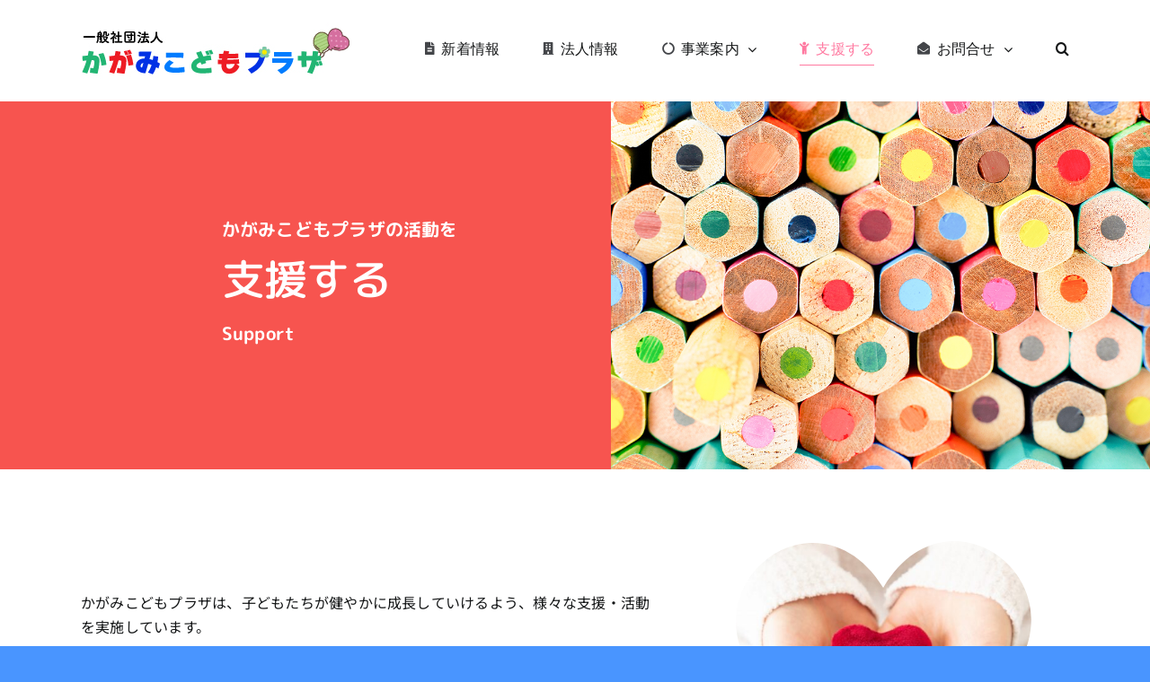

--- FILE ---
content_type: text/html; charset=UTF-8
request_url: https://kk-plaza.com/%E6%94%AF%E6%8F%B4%E3%81%99%E3%82%8B/
body_size: 18599
content:
<!DOCTYPE html>
<html class="avada-html-layout-wide avada-html-header-position-top avada-is-100-percent-template" dir="ltr" lang="ja" prefix="og: https://ogp.me/ns#" prefix="og: http://ogp.me/ns# fb: http://ogp.me/ns/fb#">
<head>
	<meta http-equiv="X-UA-Compatible" content="IE=edge" />
	<meta http-equiv="Content-Type" content="text/html; charset=utf-8"/>
	<meta name="viewport" content="width=device-width, initial-scale=1" />
	<title>支援する - （一社）かがみこどもプラザ</title>

		<!-- All in One SEO 4.7.7.2 - aioseo.com -->
	<meta name="robots" content="max-image-preview:large" />
	<link rel="canonical" href="https://kk-plaza.com/%e6%94%af%e6%8f%b4%e3%81%99%e3%82%8b/" />
	<meta name="generator" content="All in One SEO (AIOSEO) 4.7.7.2" />
		<meta property="og:locale" content="ja_JP" />
		<meta property="og:site_name" content="（一社）かがみこどもプラザ -" />
		<meta property="og:type" content="article" />
		<meta property="og:title" content="支援する - （一社）かがみこどもプラザ" />
		<meta property="og:url" content="https://kk-plaza.com/%e6%94%af%e6%8f%b4%e3%81%99%e3%82%8b/" />
		<meta property="og:image" content="https://kk-plaza.com/wp-content/uploads/2023/05/logo-large.jpg" />
		<meta property="og:image:secure_url" content="https://kk-plaza.com/wp-content/uploads/2023/05/logo-large.jpg" />
		<meta property="og:image:width" content="601" />
		<meta property="og:image:height" content="124" />
		<meta property="article:published_time" content="2023-06-01T07:19:51+00:00" />
		<meta property="article:modified_time" content="2023-06-15T00:03:48+00:00" />
		<meta property="article:publisher" content="https://www.facebook.com/profile.php?id=100035933448830" />
		<meta name="twitter:card" content="summary_large_image" />
		<meta name="twitter:title" content="支援する - （一社）かがみこどもプラザ" />
		<meta name="twitter:image" content="https://kk-plaza.com/wp-content/uploads/2023/05/logo-large.jpg" />
		<script type="application/ld+json" class="aioseo-schema">
			{"@context":"https:\/\/schema.org","@graph":[{"@type":"BreadcrumbList","@id":"https:\/\/kk-plaza.com\/%e6%94%af%e6%8f%b4%e3%81%99%e3%82%8b\/#breadcrumblist","itemListElement":[{"@type":"ListItem","@id":"https:\/\/kk-plaza.com\/#listItem","position":1,"name":"\u5bb6","item":"https:\/\/kk-plaza.com\/","nextItem":{"@type":"ListItem","@id":"https:\/\/kk-plaza.com\/%e6%94%af%e6%8f%b4%e3%81%99%e3%82%8b\/#listItem","name":"\u652f\u63f4\u3059\u308b"}},{"@type":"ListItem","@id":"https:\/\/kk-plaza.com\/%e6%94%af%e6%8f%b4%e3%81%99%e3%82%8b\/#listItem","position":2,"name":"\u652f\u63f4\u3059\u308b","previousItem":{"@type":"ListItem","@id":"https:\/\/kk-plaza.com\/#listItem","name":"\u5bb6"}}]},{"@type":"Organization","@id":"https:\/\/kk-plaza.com\/#organization","name":"\uff08\u4e00\u793e\uff09\u304b\u304c\u307f\u3053\u3069\u3082\u30d7\u30e9\u30b6","url":"https:\/\/kk-plaza.com\/","telephone":"+819045851123","logo":{"@type":"ImageObject","url":"https:\/\/kk-plaza.com\/wp-content\/uploads\/2023\/05\/logo-large.jpg","@id":"https:\/\/kk-plaza.com\/%e6%94%af%e6%8f%b4%e3%81%99%e3%82%8b\/#organizationLogo","width":601,"height":124},"image":{"@id":"https:\/\/kk-plaza.com\/%e6%94%af%e6%8f%b4%e3%81%99%e3%82%8b\/#organizationLogo"},"sameAs":["https:\/\/www.facebook.com\/profile.php?id=100035933448830","https:\/\/www.instagram.com\/kagamikodomopuraza\/"]},{"@type":"WebPage","@id":"https:\/\/kk-plaza.com\/%e6%94%af%e6%8f%b4%e3%81%99%e3%82%8b\/#webpage","url":"https:\/\/kk-plaza.com\/%e6%94%af%e6%8f%b4%e3%81%99%e3%82%8b\/","name":"\u652f\u63f4\u3059\u308b - \uff08\u4e00\u793e\uff09\u304b\u304c\u307f\u3053\u3069\u3082\u30d7\u30e9\u30b6","inLanguage":"ja","isPartOf":{"@id":"https:\/\/kk-plaza.com\/#website"},"breadcrumb":{"@id":"https:\/\/kk-plaza.com\/%e6%94%af%e6%8f%b4%e3%81%99%e3%82%8b\/#breadcrumblist"},"datePublished":"2023-06-01T16:19:51+09:00","dateModified":"2023-06-15T09:03:48+09:00"},{"@type":"WebSite","@id":"https:\/\/kk-plaza.com\/#website","url":"https:\/\/kk-plaza.com\/","name":"\uff08\u4e00\u793e\uff09\u304b\u304c\u307f\u3053\u3069\u3082\u30d7\u30e9\u30b6","inLanguage":"ja","publisher":{"@id":"https:\/\/kk-plaza.com\/#organization"}}]}
		</script>
		<!-- All in One SEO -->

<link rel="alternate" type="application/rss+xml" title="（一社）かがみこどもプラザ &raquo; フィード" href="https://kk-plaza.com/feed/" />
<link rel="alternate" type="application/rss+xml" title="（一社）かがみこどもプラザ &raquo; コメントフィード" href="https://kk-plaza.com/comments/feed/" />
					<link rel="shortcut icon" href="https://kk-plaza.com/wp-content/uploads/2023/05/64.jpg" type="image/x-icon" />
		
					<!-- Apple Touch Icon -->
			<link rel="apple-touch-icon" sizes="180x180" href="https://kk-plaza.com/wp-content/uploads/2023/05/180.jpg">
		
					<!-- Android Icon -->
			<link rel="icon" sizes="192x192" href="https://kk-plaza.com/wp-content/uploads/2023/05/192.jpg">
		
					<!-- MS Edge Icon -->
			<meta name="msapplication-TileImage" content="https://kk-plaza.com/wp-content/uploads/2023/05/270.jpg">
				<link rel="alternate" title="oEmbed (JSON)" type="application/json+oembed" href="https://kk-plaza.com/wp-json/oembed/1.0/embed?url=https%3A%2F%2Fkk-plaza.com%2F%25e6%2594%25af%25e6%258f%25b4%25e3%2581%2599%25e3%2582%258b%2F" />
<link rel="alternate" title="oEmbed (XML)" type="text/xml+oembed" href="https://kk-plaza.com/wp-json/oembed/1.0/embed?url=https%3A%2F%2Fkk-plaza.com%2F%25e6%2594%25af%25e6%258f%25b4%25e3%2581%2599%25e3%2582%258b%2F&#038;format=xml" />
		<!-- This site uses the Google Analytics by MonsterInsights plugin v9.2.4 - Using Analytics tracking - https://www.monsterinsights.com/ -->
		<!-- Note: MonsterInsights is not currently configured on this site. The site owner needs to authenticate with Google Analytics in the MonsterInsights settings panel. -->
					<!-- No tracking code set -->
				<!-- / Google Analytics by MonsterInsights -->
		<style id='wp-img-auto-sizes-contain-inline-css' type='text/css'>
img:is([sizes=auto i],[sizes^="auto," i]){contain-intrinsic-size:3000px 1500px}
/*# sourceURL=wp-img-auto-sizes-contain-inline-css */
</style>
<style id='wp-emoji-styles-inline-css' type='text/css'>

	img.wp-smiley, img.emoji {
		display: inline !important;
		border: none !important;
		box-shadow: none !important;
		height: 1em !important;
		width: 1em !important;
		margin: 0 0.07em !important;
		vertical-align: -0.1em !important;
		background: none !important;
		padding: 0 !important;
	}
/*# sourceURL=wp-emoji-styles-inline-css */
</style>
<style id='wp-block-library-inline-css' type='text/css'>
:root{--wp-block-synced-color:#7a00df;--wp-block-synced-color--rgb:122,0,223;--wp-bound-block-color:var(--wp-block-synced-color);--wp-editor-canvas-background:#ddd;--wp-admin-theme-color:#007cba;--wp-admin-theme-color--rgb:0,124,186;--wp-admin-theme-color-darker-10:#006ba1;--wp-admin-theme-color-darker-10--rgb:0,107,160.5;--wp-admin-theme-color-darker-20:#005a87;--wp-admin-theme-color-darker-20--rgb:0,90,135;--wp-admin-border-width-focus:2px}@media (min-resolution:192dpi){:root{--wp-admin-border-width-focus:1.5px}}.wp-element-button{cursor:pointer}:root .has-very-light-gray-background-color{background-color:#eee}:root .has-very-dark-gray-background-color{background-color:#313131}:root .has-very-light-gray-color{color:#eee}:root .has-very-dark-gray-color{color:#313131}:root .has-vivid-green-cyan-to-vivid-cyan-blue-gradient-background{background:linear-gradient(135deg,#00d084,#0693e3)}:root .has-purple-crush-gradient-background{background:linear-gradient(135deg,#34e2e4,#4721fb 50%,#ab1dfe)}:root .has-hazy-dawn-gradient-background{background:linear-gradient(135deg,#faaca8,#dad0ec)}:root .has-subdued-olive-gradient-background{background:linear-gradient(135deg,#fafae1,#67a671)}:root .has-atomic-cream-gradient-background{background:linear-gradient(135deg,#fdd79a,#004a59)}:root .has-nightshade-gradient-background{background:linear-gradient(135deg,#330968,#31cdcf)}:root .has-midnight-gradient-background{background:linear-gradient(135deg,#020381,#2874fc)}:root{--wp--preset--font-size--normal:16px;--wp--preset--font-size--huge:42px}.has-regular-font-size{font-size:1em}.has-larger-font-size{font-size:2.625em}.has-normal-font-size{font-size:var(--wp--preset--font-size--normal)}.has-huge-font-size{font-size:var(--wp--preset--font-size--huge)}.has-text-align-center{text-align:center}.has-text-align-left{text-align:left}.has-text-align-right{text-align:right}.has-fit-text{white-space:nowrap!important}#end-resizable-editor-section{display:none}.aligncenter{clear:both}.items-justified-left{justify-content:flex-start}.items-justified-center{justify-content:center}.items-justified-right{justify-content:flex-end}.items-justified-space-between{justify-content:space-between}.screen-reader-text{border:0;clip-path:inset(50%);height:1px;margin:-1px;overflow:hidden;padding:0;position:absolute;width:1px;word-wrap:normal!important}.screen-reader-text:focus{background-color:#ddd;clip-path:none;color:#444;display:block;font-size:1em;height:auto;left:5px;line-height:normal;padding:15px 23px 14px;text-decoration:none;top:5px;width:auto;z-index:100000}html :where(.has-border-color){border-style:solid}html :where([style*=border-top-color]){border-top-style:solid}html :where([style*=border-right-color]){border-right-style:solid}html :where([style*=border-bottom-color]){border-bottom-style:solid}html :where([style*=border-left-color]){border-left-style:solid}html :where([style*=border-width]){border-style:solid}html :where([style*=border-top-width]){border-top-style:solid}html :where([style*=border-right-width]){border-right-style:solid}html :where([style*=border-bottom-width]){border-bottom-style:solid}html :where([style*=border-left-width]){border-left-style:solid}html :where(img[class*=wp-image-]){height:auto;max-width:100%}:where(figure){margin:0 0 1em}html :where(.is-position-sticky){--wp-admin--admin-bar--position-offset:var(--wp-admin--admin-bar--height,0px)}@media screen and (max-width:600px){html :where(.is-position-sticky){--wp-admin--admin-bar--position-offset:0px}}

/*# sourceURL=wp-block-library-inline-css */
</style><style id='global-styles-inline-css' type='text/css'>
:root{--wp--preset--aspect-ratio--square: 1;--wp--preset--aspect-ratio--4-3: 4/3;--wp--preset--aspect-ratio--3-4: 3/4;--wp--preset--aspect-ratio--3-2: 3/2;--wp--preset--aspect-ratio--2-3: 2/3;--wp--preset--aspect-ratio--16-9: 16/9;--wp--preset--aspect-ratio--9-16: 9/16;--wp--preset--color--black: #000000;--wp--preset--color--cyan-bluish-gray: #abb8c3;--wp--preset--color--white: #ffffff;--wp--preset--color--pale-pink: #f78da7;--wp--preset--color--vivid-red: #cf2e2e;--wp--preset--color--luminous-vivid-orange: #ff6900;--wp--preset--color--luminous-vivid-amber: #fcb900;--wp--preset--color--light-green-cyan: #7bdcb5;--wp--preset--color--vivid-green-cyan: #00d084;--wp--preset--color--pale-cyan-blue: #8ed1fc;--wp--preset--color--vivid-cyan-blue: #0693e3;--wp--preset--color--vivid-purple: #9b51e0;--wp--preset--color--awb-color-1: #ffffff;--wp--preset--color--awb-color-2: #f9d600;--wp--preset--color--awb-color-3: #4995ff;--wp--preset--color--awb-color-4: #ff7aa1;--wp--preset--color--awb-color-5: #198fd9;--wp--preset--color--awb-color-6: #434549;--wp--preset--color--awb-color-7: #212326;--wp--preset--color--awb-color-8: #141617;--wp--preset--gradient--vivid-cyan-blue-to-vivid-purple: linear-gradient(135deg,rgb(6,147,227) 0%,rgb(155,81,224) 100%);--wp--preset--gradient--light-green-cyan-to-vivid-green-cyan: linear-gradient(135deg,rgb(122,220,180) 0%,rgb(0,208,130) 100%);--wp--preset--gradient--luminous-vivid-amber-to-luminous-vivid-orange: linear-gradient(135deg,rgb(252,185,0) 0%,rgb(255,105,0) 100%);--wp--preset--gradient--luminous-vivid-orange-to-vivid-red: linear-gradient(135deg,rgb(255,105,0) 0%,rgb(207,46,46) 100%);--wp--preset--gradient--very-light-gray-to-cyan-bluish-gray: linear-gradient(135deg,rgb(238,238,238) 0%,rgb(169,184,195) 100%);--wp--preset--gradient--cool-to-warm-spectrum: linear-gradient(135deg,rgb(74,234,220) 0%,rgb(151,120,209) 20%,rgb(207,42,186) 40%,rgb(238,44,130) 60%,rgb(251,105,98) 80%,rgb(254,248,76) 100%);--wp--preset--gradient--blush-light-purple: linear-gradient(135deg,rgb(255,206,236) 0%,rgb(152,150,240) 100%);--wp--preset--gradient--blush-bordeaux: linear-gradient(135deg,rgb(254,205,165) 0%,rgb(254,45,45) 50%,rgb(107,0,62) 100%);--wp--preset--gradient--luminous-dusk: linear-gradient(135deg,rgb(255,203,112) 0%,rgb(199,81,192) 50%,rgb(65,88,208) 100%);--wp--preset--gradient--pale-ocean: linear-gradient(135deg,rgb(255,245,203) 0%,rgb(182,227,212) 50%,rgb(51,167,181) 100%);--wp--preset--gradient--electric-grass: linear-gradient(135deg,rgb(202,248,128) 0%,rgb(113,206,126) 100%);--wp--preset--gradient--midnight: linear-gradient(135deg,rgb(2,3,129) 0%,rgb(40,116,252) 100%);--wp--preset--font-size--small: 12px;--wp--preset--font-size--medium: 20px;--wp--preset--font-size--large: 24px;--wp--preset--font-size--x-large: 42px;--wp--preset--font-size--normal: 16px;--wp--preset--font-size--xlarge: 32px;--wp--preset--font-size--huge: 48px;--wp--preset--spacing--20: 0.44rem;--wp--preset--spacing--30: 0.67rem;--wp--preset--spacing--40: 1rem;--wp--preset--spacing--50: 1.5rem;--wp--preset--spacing--60: 2.25rem;--wp--preset--spacing--70: 3.38rem;--wp--preset--spacing--80: 5.06rem;--wp--preset--shadow--natural: 6px 6px 9px rgba(0, 0, 0, 0.2);--wp--preset--shadow--deep: 12px 12px 50px rgba(0, 0, 0, 0.4);--wp--preset--shadow--sharp: 6px 6px 0px rgba(0, 0, 0, 0.2);--wp--preset--shadow--outlined: 6px 6px 0px -3px rgb(255, 255, 255), 6px 6px rgb(0, 0, 0);--wp--preset--shadow--crisp: 6px 6px 0px rgb(0, 0, 0);}:where(.is-layout-flex){gap: 0.5em;}:where(.is-layout-grid){gap: 0.5em;}body .is-layout-flex{display: flex;}.is-layout-flex{flex-wrap: wrap;align-items: center;}.is-layout-flex > :is(*, div){margin: 0;}body .is-layout-grid{display: grid;}.is-layout-grid > :is(*, div){margin: 0;}:where(.wp-block-columns.is-layout-flex){gap: 2em;}:where(.wp-block-columns.is-layout-grid){gap: 2em;}:where(.wp-block-post-template.is-layout-flex){gap: 1.25em;}:where(.wp-block-post-template.is-layout-grid){gap: 1.25em;}.has-black-color{color: var(--wp--preset--color--black) !important;}.has-cyan-bluish-gray-color{color: var(--wp--preset--color--cyan-bluish-gray) !important;}.has-white-color{color: var(--wp--preset--color--white) !important;}.has-pale-pink-color{color: var(--wp--preset--color--pale-pink) !important;}.has-vivid-red-color{color: var(--wp--preset--color--vivid-red) !important;}.has-luminous-vivid-orange-color{color: var(--wp--preset--color--luminous-vivid-orange) !important;}.has-luminous-vivid-amber-color{color: var(--wp--preset--color--luminous-vivid-amber) !important;}.has-light-green-cyan-color{color: var(--wp--preset--color--light-green-cyan) !important;}.has-vivid-green-cyan-color{color: var(--wp--preset--color--vivid-green-cyan) !important;}.has-pale-cyan-blue-color{color: var(--wp--preset--color--pale-cyan-blue) !important;}.has-vivid-cyan-blue-color{color: var(--wp--preset--color--vivid-cyan-blue) !important;}.has-vivid-purple-color{color: var(--wp--preset--color--vivid-purple) !important;}.has-black-background-color{background-color: var(--wp--preset--color--black) !important;}.has-cyan-bluish-gray-background-color{background-color: var(--wp--preset--color--cyan-bluish-gray) !important;}.has-white-background-color{background-color: var(--wp--preset--color--white) !important;}.has-pale-pink-background-color{background-color: var(--wp--preset--color--pale-pink) !important;}.has-vivid-red-background-color{background-color: var(--wp--preset--color--vivid-red) !important;}.has-luminous-vivid-orange-background-color{background-color: var(--wp--preset--color--luminous-vivid-orange) !important;}.has-luminous-vivid-amber-background-color{background-color: var(--wp--preset--color--luminous-vivid-amber) !important;}.has-light-green-cyan-background-color{background-color: var(--wp--preset--color--light-green-cyan) !important;}.has-vivid-green-cyan-background-color{background-color: var(--wp--preset--color--vivid-green-cyan) !important;}.has-pale-cyan-blue-background-color{background-color: var(--wp--preset--color--pale-cyan-blue) !important;}.has-vivid-cyan-blue-background-color{background-color: var(--wp--preset--color--vivid-cyan-blue) !important;}.has-vivid-purple-background-color{background-color: var(--wp--preset--color--vivid-purple) !important;}.has-black-border-color{border-color: var(--wp--preset--color--black) !important;}.has-cyan-bluish-gray-border-color{border-color: var(--wp--preset--color--cyan-bluish-gray) !important;}.has-white-border-color{border-color: var(--wp--preset--color--white) !important;}.has-pale-pink-border-color{border-color: var(--wp--preset--color--pale-pink) !important;}.has-vivid-red-border-color{border-color: var(--wp--preset--color--vivid-red) !important;}.has-luminous-vivid-orange-border-color{border-color: var(--wp--preset--color--luminous-vivid-orange) !important;}.has-luminous-vivid-amber-border-color{border-color: var(--wp--preset--color--luminous-vivid-amber) !important;}.has-light-green-cyan-border-color{border-color: var(--wp--preset--color--light-green-cyan) !important;}.has-vivid-green-cyan-border-color{border-color: var(--wp--preset--color--vivid-green-cyan) !important;}.has-pale-cyan-blue-border-color{border-color: var(--wp--preset--color--pale-cyan-blue) !important;}.has-vivid-cyan-blue-border-color{border-color: var(--wp--preset--color--vivid-cyan-blue) !important;}.has-vivid-purple-border-color{border-color: var(--wp--preset--color--vivid-purple) !important;}.has-vivid-cyan-blue-to-vivid-purple-gradient-background{background: var(--wp--preset--gradient--vivid-cyan-blue-to-vivid-purple) !important;}.has-light-green-cyan-to-vivid-green-cyan-gradient-background{background: var(--wp--preset--gradient--light-green-cyan-to-vivid-green-cyan) !important;}.has-luminous-vivid-amber-to-luminous-vivid-orange-gradient-background{background: var(--wp--preset--gradient--luminous-vivid-amber-to-luminous-vivid-orange) !important;}.has-luminous-vivid-orange-to-vivid-red-gradient-background{background: var(--wp--preset--gradient--luminous-vivid-orange-to-vivid-red) !important;}.has-very-light-gray-to-cyan-bluish-gray-gradient-background{background: var(--wp--preset--gradient--very-light-gray-to-cyan-bluish-gray) !important;}.has-cool-to-warm-spectrum-gradient-background{background: var(--wp--preset--gradient--cool-to-warm-spectrum) !important;}.has-blush-light-purple-gradient-background{background: var(--wp--preset--gradient--blush-light-purple) !important;}.has-blush-bordeaux-gradient-background{background: var(--wp--preset--gradient--blush-bordeaux) !important;}.has-luminous-dusk-gradient-background{background: var(--wp--preset--gradient--luminous-dusk) !important;}.has-pale-ocean-gradient-background{background: var(--wp--preset--gradient--pale-ocean) !important;}.has-electric-grass-gradient-background{background: var(--wp--preset--gradient--electric-grass) !important;}.has-midnight-gradient-background{background: var(--wp--preset--gradient--midnight) !important;}.has-small-font-size{font-size: var(--wp--preset--font-size--small) !important;}.has-medium-font-size{font-size: var(--wp--preset--font-size--medium) !important;}.has-large-font-size{font-size: var(--wp--preset--font-size--large) !important;}.has-x-large-font-size{font-size: var(--wp--preset--font-size--x-large) !important;}
/*# sourceURL=global-styles-inline-css */
</style>

<style id='classic-theme-styles-inline-css' type='text/css'>
/*! This file is auto-generated */
.wp-block-button__link{color:#fff;background-color:#32373c;border-radius:9999px;box-shadow:none;text-decoration:none;padding:calc(.667em + 2px) calc(1.333em + 2px);font-size:1.125em}.wp-block-file__button{background:#32373c;color:#fff;text-decoration:none}
/*# sourceURL=/wp-includes/css/classic-themes.min.css */
</style>
<link rel='stylesheet' id='contact-form-7-css' href='https://kk-plaza.com/wp-content/plugins/contact-form-7/includes/css/styles.css?ver=6.0.3' type='text/css' media='all' />
<link rel='stylesheet' id='swpm.common-css' href='https://kk-plaza.com/wp-content/plugins/simple-membership/css/swpm.common.css?ver=4.5.9' type='text/css' media='all' />
<link rel='stylesheet' id='fusion-dynamic-css-css' href='https://kk-plaza.com/wp-content/uploads/fusion-styles/453f7e5df2cbcc9a837c24772202bc8f.min.css?ver=3.10.1' type='text/css' media='all' />
<script type="text/javascript" src="https://kk-plaza.com/wp-includes/js/jquery/jquery.min.js?ver=3.7.1" id="jquery-core-js"></script>
<script type="text/javascript" src="https://kk-plaza.com/wp-includes/js/jquery/jquery-migrate.min.js?ver=3.4.1" id="jquery-migrate-js"></script>
<link rel="https://api.w.org/" href="https://kk-plaza.com/wp-json/" /><link rel="alternate" title="JSON" type="application/json" href="https://kk-plaza.com/wp-json/wp/v2/pages/189" /><link rel="EditURI" type="application/rsd+xml" title="RSD" href="https://kk-plaza.com/xmlrpc.php?rsd" />
<meta name="generator" content="WordPress 6.9" />
<link rel='shortlink' href='https://kk-plaza.com/?p=189' />
<link rel="preload" href="https://kk-plaza.com/wp-content/themes/Avada/includes/lib/assets/fonts/icomoon/awb-icons.woff" as="font" type="font/woff" crossorigin><link rel="preload" href="//kk-plaza.com/wp-content/themes/Avada/includes/lib/assets/fonts/fontawesome/webfonts/fa-brands-400.woff2" as="font" type="font/woff2" crossorigin><link rel="preload" href="//kk-plaza.com/wp-content/themes/Avada/includes/lib/assets/fonts/fontawesome/webfonts/fa-regular-400.woff2" as="font" type="font/woff2" crossorigin><link rel="preload" href="//kk-plaza.com/wp-content/themes/Avada/includes/lib/assets/fonts/fontawesome/webfonts/fa-solid-900.woff2" as="font" type="font/woff2" crossorigin><style type="text/css" id="css-fb-visibility">@media screen and (max-width: 640px){.fusion-no-small-visibility{display:none !important;}body .sm-text-align-center{text-align:center !important;}body .sm-text-align-left{text-align:left !important;}body .sm-text-align-right{text-align:right !important;}body .sm-flex-align-center{justify-content:center !important;}body .sm-flex-align-flex-start{justify-content:flex-start !important;}body .sm-flex-align-flex-end{justify-content:flex-end !important;}body .sm-mx-auto{margin-left:auto !important;margin-right:auto !important;}body .sm-ml-auto{margin-left:auto !important;}body .sm-mr-auto{margin-right:auto !important;}body .fusion-absolute-position-small{position:absolute;top:auto;width:100%;}.awb-sticky.awb-sticky-small{ position: sticky; top: var(--awb-sticky-offset,0); }}@media screen and (min-width: 641px) and (max-width: 1024px){.fusion-no-medium-visibility{display:none !important;}body .md-text-align-center{text-align:center !important;}body .md-text-align-left{text-align:left !important;}body .md-text-align-right{text-align:right !important;}body .md-flex-align-center{justify-content:center !important;}body .md-flex-align-flex-start{justify-content:flex-start !important;}body .md-flex-align-flex-end{justify-content:flex-end !important;}body .md-mx-auto{margin-left:auto !important;margin-right:auto !important;}body .md-ml-auto{margin-left:auto !important;}body .md-mr-auto{margin-right:auto !important;}body .fusion-absolute-position-medium{position:absolute;top:auto;width:100%;}.awb-sticky.awb-sticky-medium{ position: sticky; top: var(--awb-sticky-offset,0); }}@media screen and (min-width: 1025px){.fusion-no-large-visibility{display:none !important;}body .lg-text-align-center{text-align:center !important;}body .lg-text-align-left{text-align:left !important;}body .lg-text-align-right{text-align:right !important;}body .lg-flex-align-center{justify-content:center !important;}body .lg-flex-align-flex-start{justify-content:flex-start !important;}body .lg-flex-align-flex-end{justify-content:flex-end !important;}body .lg-mx-auto{margin-left:auto !important;margin-right:auto !important;}body .lg-ml-auto{margin-left:auto !important;}body .lg-mr-auto{margin-right:auto !important;}body .fusion-absolute-position-large{position:absolute;top:auto;width:100%;}.awb-sticky.awb-sticky-large{ position: sticky; top: var(--awb-sticky-offset,0); }}</style><meta name="generator" content="Powered by Slider Revolution 6.6.13 - responsive, Mobile-Friendly Slider Plugin for WordPress with comfortable drag and drop interface." />
<script>function setREVStartSize(e){
			//window.requestAnimationFrame(function() {
				window.RSIW = window.RSIW===undefined ? window.innerWidth : window.RSIW;
				window.RSIH = window.RSIH===undefined ? window.innerHeight : window.RSIH;
				try {
					var pw = document.getElementById(e.c).parentNode.offsetWidth,
						newh;
					pw = pw===0 || isNaN(pw) || (e.l=="fullwidth" || e.layout=="fullwidth") ? window.RSIW : pw;
					e.tabw = e.tabw===undefined ? 0 : parseInt(e.tabw);
					e.thumbw = e.thumbw===undefined ? 0 : parseInt(e.thumbw);
					e.tabh = e.tabh===undefined ? 0 : parseInt(e.tabh);
					e.thumbh = e.thumbh===undefined ? 0 : parseInt(e.thumbh);
					e.tabhide = e.tabhide===undefined ? 0 : parseInt(e.tabhide);
					e.thumbhide = e.thumbhide===undefined ? 0 : parseInt(e.thumbhide);
					e.mh = e.mh===undefined || e.mh=="" || e.mh==="auto" ? 0 : parseInt(e.mh,0);
					if(e.layout==="fullscreen" || e.l==="fullscreen")
						newh = Math.max(e.mh,window.RSIH);
					else{
						e.gw = Array.isArray(e.gw) ? e.gw : [e.gw];
						for (var i in e.rl) if (e.gw[i]===undefined || e.gw[i]===0) e.gw[i] = e.gw[i-1];
						e.gh = e.el===undefined || e.el==="" || (Array.isArray(e.el) && e.el.length==0)? e.gh : e.el;
						e.gh = Array.isArray(e.gh) ? e.gh : [e.gh];
						for (var i in e.rl) if (e.gh[i]===undefined || e.gh[i]===0) e.gh[i] = e.gh[i-1];
											
						var nl = new Array(e.rl.length),
							ix = 0,
							sl;
						e.tabw = e.tabhide>=pw ? 0 : e.tabw;
						e.thumbw = e.thumbhide>=pw ? 0 : e.thumbw;
						e.tabh = e.tabhide>=pw ? 0 : e.tabh;
						e.thumbh = e.thumbhide>=pw ? 0 : e.thumbh;
						for (var i in e.rl) nl[i] = e.rl[i]<window.RSIW ? 0 : e.rl[i];
						sl = nl[0];
						for (var i in nl) if (sl>nl[i] && nl[i]>0) { sl = nl[i]; ix=i;}
						var m = pw>(e.gw[ix]+e.tabw+e.thumbw) ? 1 : (pw-(e.tabw+e.thumbw)) / (e.gw[ix]);
						newh =  (e.gh[ix] * m) + (e.tabh + e.thumbh);
					}
					var el = document.getElementById(e.c);
					if (el!==null && el) el.style.height = newh+"px";
					el = document.getElementById(e.c+"_wrapper");
					if (el!==null && el) {
						el.style.height = newh+"px";
						el.style.display = "block";
					}
				} catch(e){
					console.log("Failure at Presize of Slider:" + e)
				}
			//});
		  };</script>
		<script type="text/javascript">
			var doc = document.documentElement;
			doc.setAttribute( 'data-useragent', navigator.userAgent );
		</script>
		<!-- Google tag (gtag.js) -->
<script async src="https://www.googletagmanager.com/gtag/js?id=G-NCNSLZ5N05"></script>
<script>
  window.dataLayer = window.dataLayer || [];
  function gtag(){dataLayer.push(arguments);}
  gtag('js', new Date());

  gtag('config', 'G-NCNSLZ5N05');
</script>

	<meta name="google-site-verification" content="rqkwIxzZAiNl0BTvIIq324kXWkr-9S-tW4fwxw-qd_o" /><link rel='stylesheet' id='tinyjpfont-styles-css' href='https://kk-plaza.com/wp-content/plugins/japanese-font-for-tinymce/addfont.css?ver=6.9' type='text/css' media='all' />
<link rel='stylesheet' id='rs-plugin-settings-css' href='https://kk-plaza.com/wp-content/plugins/revslider/public/assets/css/rs6.css?ver=6.6.13' type='text/css' media='all' />
<style id='rs-plugin-settings-inline-css' type='text/css'>
#rs-demo-id {}
/*# sourceURL=rs-plugin-settings-inline-css */
</style>
</head>

<body class="wp-singular page-template page-template-100-width page-template-100-width-php page page-id-189 wp-theme-Avada fusion-image-hovers fusion-pagination-sizing fusion-button_type-flat fusion-button_span-no fusion-button_gradient-linear avada-image-rollover-circle-yes avada-image-rollover-yes avada-image-rollover-direction-left fusion-body ltr no-tablet-sticky-header no-mobile-sticky-header no-mobile-slidingbar no-mobile-totop fusion-disable-outline fusion-sub-menu-fade mobile-logo-pos-left layout-wide-mode avada-has-boxed-modal-shadow-none layout-scroll-offset-full avada-has-zero-margin-offset-top fusion-top-header menu-text-align-center mobile-menu-design-classic fusion-show-pagination-text fusion-header-layout-v1 avada-responsive avada-footer-fx-none avada-menu-highlight-style-bottombar fusion-search-form-clean fusion-main-menu-search-overlay fusion-avatar-circle avada-dropdown-styles avada-blog-layout-medium avada-blog-archive-layout-medium avada-header-shadow-no avada-menu-icon-position-left avada-has-megamenu-shadow avada-has-mobile-menu-search avada-has-main-nav-search-icon avada-has-breadcrumb-mobile-hidden avada-has-titlebar-hide avada-header-border-color-full-transparent avada-has-pagination-width_height avada-flyout-menu-direction-fade avada-ec-views-v1 awb-link-decoration" data-awb-post-id="189">
		<a class="skip-link screen-reader-text" href="#content">Skip to content</a>

	<div id="boxed-wrapper">
		
		<div id="wrapper" class="fusion-wrapper">
			<div id="home" style="position:relative;top:-1px;"></div>
							
					
			<header class="fusion-header-wrapper">
				<div class="fusion-header-v1 fusion-logo-alignment fusion-logo-left fusion-sticky-menu- fusion-sticky-logo- fusion-mobile-logo-  fusion-mobile-menu-design-classic">
					<div class="fusion-header-sticky-height"></div>
<div class="fusion-header">
	<div class="fusion-row">
					<div class="fusion-logo" data-margin-top="25px" data-margin-bottom="20px" data-margin-left="0px" data-margin-right="0px">
			<a class="fusion-logo-link"  href="https://kk-plaza.com/" >

						<!-- standard logo -->
			<img src="https://kk-plaza.com/wp-content/uploads/2023/05/logo.jpg" srcset="https://kk-plaza.com/wp-content/uploads/2023/05/logo.jpg 1x, https://kk-plaza.com/wp-content/uploads/2023/05/logo-large.jpg 2x" width="300" height="63" style="max-height:63px;height:auto;" alt="（一社）かがみこどもプラザ ロゴ" data-retina_logo_url="https://kk-plaza.com/wp-content/uploads/2023/05/logo-large.jpg" class="fusion-standard-logo" />

			
					</a>
		</div>		<nav class="fusion-main-menu" aria-label="Main Menu"><div class="fusion-overlay-search">		<form role="search" class="searchform fusion-search-form  fusion-search-form-clean" method="get" action="https://kk-plaza.com/">
			<div class="fusion-search-form-content">

				
				<div class="fusion-search-field search-field">
					<label><span class="screen-reader-text">検索 …</span>
													<input type="search" value="" name="s" class="s" placeholder="検索..." required aria-required="true" aria-label="検索..."/>
											</label>
				</div>
				<div class="fusion-search-button search-button">
					<input type="submit" class="fusion-search-submit searchsubmit" aria-label="検索" value="&#xf002;" />
									</div>

				
			</div>


			
		</form>
		<div class="fusion-search-spacer"></div><a href="#" role="button" aria-label="Close Search" class="fusion-close-search"></a></div><ul id="menu-nav" class="fusion-menu"><li  id="menu-item-634"  class="menu-item menu-item-type-post_type menu-item-object-page menu-item-634"  data-item-id="634"><a  href="https://kk-plaza.com/%e6%96%b0%e7%9d%80%e6%83%85%e5%a0%b1/" class="fusion-flex-link fusion-bottombar-highlight"><span class="fusion-megamenu-icon"><i class="glyphicon fa-file-alt fas" aria-hidden="true"></i></span><span class="menu-text">新着情報</span></a></li><li  id="menu-item-109"  class="menu-item menu-item-type-post_type menu-item-object-page menu-item-109"  data-item-id="109"><a  href="https://kk-plaza.com/%e6%b3%95%e4%ba%ba%e6%83%85%e5%a0%b1/" class="fusion-flex-link fusion-bottombar-highlight"><span class="fusion-megamenu-icon"><i class="glyphicon fa-building fas" aria-hidden="true"></i></span><span class="menu-text">法人情報</span></a></li><li  id="menu-item-147"  class="menu-item menu-item-type-custom menu-item-object-custom menu-item-has-children menu-item-147 fusion-dropdown-menu"  data-item-id="147"><a  href="#" class="fusion-flex-link fusion-bottombar-highlight"><span class="fusion-megamenu-icon"><i class="glyphicon fa-circle-notch fas" aria-hidden="true"></i></span><span class="menu-text">事業案内</span> <span class="fusion-caret"><i class="fusion-dropdown-indicator" aria-hidden="true"></i></span></a><ul class="sub-menu"><li  id="menu-item-148"  class="menu-item menu-item-type-post_type menu-item-object-page menu-item-148 fusion-dropdown-submenu" ><a  href="https://kk-plaza.com/%e3%83%9f%e3%83%a9%e3%82%a4%e3%82%a8%e4%ba%8b%e6%a5%ad/" class="fusion-bottombar-highlight"><span>ミライエ事業</span></a></li><li  id="menu-item-192"  class="menu-item menu-item-type-post_type menu-item-object-page menu-item-192 fusion-dropdown-submenu" ><a  href="https://kk-plaza.com/%e3%81%93%e3%81%a9%e3%82%82%e9%a3%9f%e5%a0%82%e4%ba%8b%e6%a5%ad/" class="fusion-bottombar-highlight"><span>こども食堂事業</span></a></li></ul></li><li  id="menu-item-193"  class="menu-item menu-item-type-post_type menu-item-object-page current-menu-item page_item page-item-189 current_page_item menu-item-193"  data-item-id="193"><a  href="https://kk-plaza.com/%e6%94%af%e6%8f%b4%e3%81%99%e3%82%8b/" class="fusion-flex-link fusion-bottombar-highlight"><span class="fusion-megamenu-icon"><i class="glyphicon fa-child fas" aria-hidden="true"></i></span><span class="menu-text">支援する</span></a></li><li  id="menu-item-196"  class="menu-item menu-item-type-post_type menu-item-object-page menu-item-has-children menu-item-196 fusion-dropdown-menu"  data-item-id="196"><a  href="https://kk-plaza.com/%e3%81%8a%e5%95%8f%e5%90%88%e3%81%9b/" class="fusion-flex-link fusion-bottombar-highlight"><span class="fusion-megamenu-icon"><i class="glyphicon fa-envelope-open fas" aria-hidden="true"></i></span><span class="menu-text">お問合せ</span> <span class="fusion-caret"><i class="fusion-dropdown-indicator" aria-hidden="true"></i></span></a><ul class="sub-menu"><li  id="menu-item-258"  class="menu-item menu-item-type-post_type menu-item-object-page menu-item-258 fusion-dropdown-submenu" ><a  href="https://kk-plaza.com/%e3%81%8a%e5%95%8f%e5%90%88%e3%81%9b/" class="fusion-bottombar-highlight"><span>お問合せ</span></a></li><li  id="menu-item-257"  class="menu-item menu-item-type-post_type menu-item-object-post menu-item-257 fusion-dropdown-submenu" ><a  href="https://kk-plaza.com/%e3%81%8b%e3%81%8c%e3%81%bf%e3%81%93%e3%81%a9%e3%82%82%e3%83%97%e3%83%a9%e3%82%b6%e3%83%a1%e3%83%ab%e3%83%9e%e3%82%ac%e7%99%bb%e9%8c%b2/" class="fusion-bottombar-highlight"><span>メルマガ登録・解除</span></a></li></ul></li><li class="fusion-custom-menu-item fusion-main-menu-search fusion-search-overlay"><a class="fusion-main-menu-icon" href="#" aria-label="検索" data-title="検索" title="検索" role="button" aria-expanded="false"></a></li></ul></nav>
<nav class="fusion-mobile-nav-holder fusion-mobile-menu-text-align-left" aria-label="Main Menu Mobile"></nav>

		
<div class="fusion-clearfix"></div>
<div class="fusion-mobile-menu-search">
			<form role="search" class="searchform fusion-search-form  fusion-search-form-clean" method="get" action="https://kk-plaza.com/">
			<div class="fusion-search-form-content">

				
				<div class="fusion-search-field search-field">
					<label><span class="screen-reader-text">検索 …</span>
													<input type="search" value="" name="s" class="s" placeholder="検索..." required aria-required="true" aria-label="検索..."/>
											</label>
				</div>
				<div class="fusion-search-button search-button">
					<input type="submit" class="fusion-search-submit searchsubmit" aria-label="検索" value="&#xf002;" />
									</div>

				
			</div>


			
		</form>
		</div>
			</div>
</div>
				</div>
				<div class="fusion-clearfix"></div>
			</header>
								
							<div id="sliders-container" class="fusion-slider-visibility">
					</div>
				
					
							
			
						<main id="main" class="clearfix width-100">
				<div class="fusion-row" style="max-width:100%;">
<section id="content" class="full-width">
					<div id="post-189" class="post-189 page type-page status-publish hentry">
			<span class="entry-title rich-snippet-hidden">支援する</span><span class="vcard rich-snippet-hidden"><span class="fn"><a href="https://kk-plaza.com/author/KK-plaza-Admin/" title="KK-plaza-Admin の投稿" rel="author">KK-plaza-Admin</a></span></span><span class="updated rich-snippet-hidden">2023-06-15T09:03:48+09:00</span>						<div class="post-content">
				<div class="fusion-fullwidth fullwidth-box fusion-builder-row-1 fusion-flex-container has-pattern-background has-mask-background hundred-percent-fullwidth non-hundred-percent-height-scrolling" style="--awb-border-radius-top-left:0px;--awb-border-radius-top-right:0px;--awb-border-radius-bottom-right:0px;--awb-border-radius-bottom-left:0px;--awb-padding-right:0px;--awb-padding-bottom:0px;--awb-background-color:#f7544f;" ><div class="fusion-builder-row fusion-row fusion-flex-align-items-center" style="width:104% !important;max-width:104% !important;margin-left: calc(-4% / 2 );margin-right: calc(-4% / 2 );"><div class="fusion-layout-column fusion_builder_column fusion-builder-column-0 fusion_builder_column_1_6 1_6 fusion-flex-column" style="--awb-bg-size:cover;--awb-width-large:16.666666666667%;--awb-margin-top-large:0px;--awb-spacing-right-large:11.52%;--awb-margin-bottom-large:0px;--awb-spacing-left-large:11.52%;--awb-width-medium:16.666666666667%;--awb-order-medium:0;--awb-spacing-right-medium:11.52%;--awb-spacing-left-medium:11.52%;--awb-width-small:100%;--awb-order-small:0;--awb-margin-top-small:30px;--awb-spacing-right-small:1.92%;--awb-margin-bottom-small:30px;--awb-spacing-left-small:1.92%;"><div class="fusion-column-wrapper fusion-column-has-shadow fusion-flex-justify-content-flex-start fusion-content-layout-column"></div></div><div class="fusion-layout-column fusion_builder_column fusion-builder-column-1 fusion_builder_column_1_3 1_3 fusion-flex-column" style="--awb-bg-size:cover;--awb-width-large:33.333333333333%;--awb-margin-top-large:0px;--awb-spacing-right-large:5.76%;--awb-margin-bottom-large:0px;--awb-spacing-left-large:5.76%;--awb-width-medium:33.333333333333%;--awb-order-medium:0;--awb-spacing-right-medium:5.76%;--awb-spacing-left-medium:5.76%;--awb-width-small:100%;--awb-order-small:0;--awb-spacing-right-small:1.92%;--awb-margin-bottom-small:30px;--awb-spacing-left-small:1.92%;"><div class="fusion-column-wrapper fusion-column-has-shadow fusion-flex-justify-content-flex-start fusion-content-layout-column"><div class="fusion-text fusion-text-1 fusion-text-no-margin" style="--awb-font-size:20px;--awb-text-color:#ffffff;--awb-margin-bottom:0px;--awb-text-font-family:&quot;M PLUS Rounded 1c&quot;;--awb-text-font-style:normal;--awb-text-font-weight:700;"><p>かがみこどもプラザの活動を</p>
</div><div class="fusion-title title fusion-title-1 fusion-sep-none fusion-title-text fusion-title-size-two" style="--awb-text-color:#ffffff;--awb-margin-top:0px;--awb-font-size:48px;"><h2 class="title-heading-left" style="font-family:&quot;M PLUS Rounded 1c&quot;;font-style:normal;font-weight:500;margin:0;font-size:1em;">支援する</h2></div><div class="fusion-text fusion-text-2 fusion-text-no-margin" style="--awb-font-size:20px;--awb-text-color:#ffffff;--awb-margin-bottom:0px;--awb-text-font-family:&quot;M PLUS Rounded 1c&quot;;--awb-text-font-style:normal;--awb-text-font-weight:700;"><p>Support</p>
</div></div></div><div class="fusion-layout-column fusion_builder_column fusion-builder-column-2 fusion_builder_column_1_2 1_2 fusion-flex-column fusion-no-small-visibility" style="--awb-bg-size:cover;--awb-width-large:50%;--awb-margin-top-large:0px;--awb-spacing-right-large:3.84%;--awb-margin-bottom-large:0px;--awb-spacing-left-large:3.84%;--awb-width-medium:50%;--awb-order-medium:0;--awb-spacing-right-medium:3.84%;--awb-spacing-left-medium:3.84%;--awb-width-small:100%;--awb-order-small:0;--awb-spacing-right-small:1.92%;--awb-spacing-left-small:1.92%;"><div class="fusion-column-wrapper fusion-column-has-shadow fusion-flex-justify-content-flex-start fusion-content-layout-column"><div class="fusion-image-element " style="--awb-caption-title-font-family:var(--h2_typography-font-family);--awb-caption-title-font-weight:var(--h2_typography-font-weight);--awb-caption-title-font-style:var(--h2_typography-font-style);--awb-caption-title-size:var(--h2_typography-font-size);--awb-caption-title-transform:var(--h2_typography-text-transform);--awb-caption-title-line-height:var(--h2_typography-line-height);--awb-caption-title-letter-spacing:var(--h2_typography-letter-spacing);"><span class=" fusion-imageframe imageframe-none imageframe-1 hover-type-none" class="image-magnify" class="image-scroll"><img fetchpriority="high" decoding="async" width="1000" height="683" title="Colored,Pencils,Background" src="https://kk-plaza.com/wp-content/uploads/2023/06/kifusufu.jpg" alt class="img-responsive wp-image-228" srcset="https://kk-plaza.com/wp-content/uploads/2023/06/kifusufu-200x137.jpg 200w, https://kk-plaza.com/wp-content/uploads/2023/06/kifusufu-400x273.jpg 400w, https://kk-plaza.com/wp-content/uploads/2023/06/kifusufu-600x410.jpg 600w, https://kk-plaza.com/wp-content/uploads/2023/06/kifusufu-800x546.jpg 800w, https://kk-plaza.com/wp-content/uploads/2023/06/kifusufu.jpg 1000w" sizes="(max-width: 640px) 100vw, 1000px" /></span></div></div></div></div></div><div class="fusion-fullwidth fullwidth-box fusion-builder-row-2 fusion-flex-container has-pattern-background has-mask-background nonhundred-percent-fullwidth non-hundred-percent-height-scrolling" style="--awb-border-radius-top-left:0px;--awb-border-radius-top-right:0px;--awb-border-radius-bottom-right:0px;--awb-border-radius-bottom-left:0px;--awb-margin-top:80px;--awb-margin-bottom:0px;" ><div class="fusion-builder-row fusion-row fusion-flex-align-items-center" style="max-width:1144px;margin-left: calc(-4% / 2 );margin-right: calc(-4% / 2 );"><div class="fusion-layout-column fusion_builder_column fusion-builder-column-3 fusion_builder_column_3_5 3_5 fusion-flex-column" style="--awb-bg-size:cover;--awb-width-large:60%;--awb-margin-top-large:0px;--awb-spacing-right-large:3.2%;--awb-margin-bottom-large:20px;--awb-spacing-left-large:3.2%;--awb-width-medium:60%;--awb-order-medium:0;--awb-spacing-right-medium:3.2%;--awb-spacing-left-medium:3.2%;--awb-width-small:100%;--awb-order-small:0;--awb-spacing-right-small:1.92%;--awb-spacing-left-small:1.92%;"><div class="fusion-column-wrapper fusion-column-has-shadow fusion-flex-justify-content-flex-start fusion-content-layout-column"><div class="fusion-text fusion-text-3"><p>かがみこどもプラザは、子どもたちが健やかに成長していけるよう、様々な支援・活動を実施しています。</p>
<p>この活動は、たくさんの支援者様からのご寄付によって支えられています。</p>
<p>これからも子どもたちが安心安全に過ごせる居場所や、食の支援、体験機会の提供など進めていく所存ですので、皆様からの暖かいご支援を何卒よろしくお願いいたします。</p>
</div></div></div><div class="fusion-layout-column fusion_builder_column fusion-builder-column-4 fusion_builder_column_2_5 2_5 fusion-flex-column" style="--awb-bg-size:cover;--awb-width-large:40%;--awb-margin-top-large:0px;--awb-spacing-right-large:4.8%;--awb-margin-bottom-large:20px;--awb-spacing-left-large:4.8%;--awb-width-medium:40%;--awb-order-medium:0;--awb-spacing-right-medium:4.8%;--awb-spacing-left-medium:4.8%;--awb-width-small:100%;--awb-order-small:0;--awb-spacing-right-small:1.92%;--awb-spacing-left-small:1.92%;"><div class="fusion-column-wrapper fusion-column-has-shadow fusion-flex-justify-content-flex-start fusion-content-layout-column"><div class="fusion-image-element " style="--awb-mask-url: url(https://kk-plaza.com/wp-content/plugins/fusion-builder//assets/images/masks/mask-13.svg);--awb-caption-title-font-family:var(--h2_typography-font-family);--awb-caption-title-font-weight:var(--h2_typography-font-weight);--awb-caption-title-font-style:var(--h2_typography-font-style);--awb-caption-title-size:var(--h2_typography-font-size);--awb-caption-title-transform:var(--h2_typography-text-transform);--awb-caption-title-line-height:var(--h2_typography-line-height);--awb-caption-title-letter-spacing:var(--h2_typography-letter-spacing);"><span class=" fusion-imageframe imageframe-none imageframe-2 hover-type-none has-mask" class="image-magnify" class="image-scroll"><img decoding="async" width="1280" height="853" alt="ハートの画像" title="heart" src="https://kk-plaza.com/wp-content/uploads/2023/06/heart.jpg" class="img-responsive wp-image-231" srcset="https://kk-plaza.com/wp-content/uploads/2023/06/heart-200x133.jpg 200w, https://kk-plaza.com/wp-content/uploads/2023/06/heart-400x267.jpg 400w, https://kk-plaza.com/wp-content/uploads/2023/06/heart-600x400.jpg 600w, https://kk-plaza.com/wp-content/uploads/2023/06/heart-800x533.jpg 800w, https://kk-plaza.com/wp-content/uploads/2023/06/heart-1200x800.jpg 1200w, https://kk-plaza.com/wp-content/uploads/2023/06/heart.jpg 1280w" sizes="(max-width: 640px) 100vw, 600px" /></span></div></div></div><div class="fusion-layout-column fusion_builder_column fusion-builder-column-5 fusion_builder_column_1_1 1_1 fusion-flex-column fusion-no-small-visibility" style="--awb-bg-size:cover;--awb-width-large:100%;--awb-margin-top-large:0px;--awb-spacing-right-large:1.92%;--awb-margin-bottom-large:0px;--awb-spacing-left-large:1.92%;--awb-width-medium:100%;--awb-order-medium:0;--awb-spacing-right-medium:1.92%;--awb-spacing-left-medium:1.92%;--awb-width-small:100%;--awb-order-small:0;--awb-spacing-right-small:1.92%;--awb-spacing-left-small:1.92%;"><div class="fusion-column-wrapper fusion-column-has-shadow fusion-flex-justify-content-flex-start fusion-content-layout-column"><div class="fusion-section-separator section-separator slant fusion-section-separator-1" style="--awb-spacer-height:99px;--awb-divider-height:99px;--awb-spacer-padding-top:inherit;--awb-sep-padding:0;--awb-svg-padding:0;--awb-svg-tag-margin-bottom:-3px;--awb-sep-svg-display:block;"><div class="fusion-section-separator-svg fusion-section-separator-fullwidth"><svg class="fusion-slant-candy" xmlns="http://www.w3.org/2000/svg" version="1.1" width="100%" height="100" viewBox="0 0 100 100" preserveAspectRatio="none" fill="rgba(255,246,221,1)"><path d="M100 0 L0 100 L101 100 Z"></path></svg></div><div class="fusion-section-separator-spacer fusion-section-separator-fullwidth"><div class="fusion-section-separator-spacer-height"></div></div></div></div></div></div></div><div class="fusion-fullwidth fullwidth-box fusion-builder-row-3 fusion-flex-container has-pattern-background has-mask-background nonhundred-percent-fullwidth non-hundred-percent-height-scrolling" style="--awb-border-radius-top-left:0px;--awb-border-radius-top-right:0px;--awb-border-radius-bottom-right:0px;--awb-border-radius-bottom-left:0px;--awb-padding-bottom:50px;--awb-padding-top-small:50px;--awb-margin-top:0px;--awb-margin-bottom:0px;--awb-background-color:#fff6dd;" ><div class="fusion-builder-row fusion-row fusion-flex-align-items-flex-start fusion-flex-justify-content-center" style="max-width:1144px;margin-left: calc(-4% / 2 );margin-right: calc(-4% / 2 );"><div class="fusion-layout-column fusion_builder_column fusion-builder-column-6 fusion_builder_column_1_1 1_1 fusion-flex-column" style="--awb-bg-size:cover;--awb-width-large:100%;--awb-margin-top-large:0px;--awb-spacing-right-large:1.92%;--awb-margin-bottom-large:20px;--awb-spacing-left-large:1.92%;--awb-width-medium:100%;--awb-order-medium:0;--awb-spacing-right-medium:1.92%;--awb-spacing-left-medium:1.92%;--awb-width-small:100%;--awb-order-small:0;--awb-spacing-right-small:1.92%;--awb-spacing-left-small:1.92%;"><div class="fusion-column-wrapper fusion-column-has-shadow fusion-flex-justify-content-flex-start fusion-content-layout-column"><div class="fusion-image-element " style="text-align:center;--awb-margin-bottom:30px;--awb-caption-title-font-family:var(--h2_typography-font-family);--awb-caption-title-font-weight:var(--h2_typography-font-weight);--awb-caption-title-font-style:var(--h2_typography-font-style);--awb-caption-title-size:var(--h2_typography-font-size);--awb-caption-title-transform:var(--h2_typography-text-transform);--awb-caption-title-line-height:var(--h2_typography-line-height);--awb-caption-title-letter-spacing:var(--h2_typography-letter-spacing);"><span class=" fusion-imageframe imageframe-none imageframe-3 hover-type-none" class="image-magnify" class="image-scroll"><img decoding="async" width="405" height="82" alt="寄付・支援メニュー" title="寄付・支援メニュー" src="https://kk-plaza.com/wp-content/uploads/2023/06/寄付・支援メニュー.png" class="img-responsive wp-image-233" srcset="https://kk-plaza.com/wp-content/uploads/2023/06/寄付・支援メニュー-200x40.png 200w, https://kk-plaza.com/wp-content/uploads/2023/06/寄付・支援メニュー-400x81.png 400w, https://kk-plaza.com/wp-content/uploads/2023/06/寄付・支援メニュー.png 405w" sizes="(max-width: 640px) 100vw, 405px" /></span></div></div></div><div class="fusion-layout-column fusion_builder_column fusion-builder-column-7 fusion_builder_column_1_3 1_3 fusion-flex-column" style="--awb-padding-top:25px;--awb-padding-right:25px;--awb-padding-bottom:25px;--awb-padding-left:25px;--awb-bg-size:cover;--awb-width-large:33.333333333333%;--awb-margin-top-large:0px;--awb-spacing-right-large:5.76%;--awb-margin-bottom-large:20px;--awb-spacing-left-large:5.76%;--awb-width-medium:33.333333333333%;--awb-order-medium:0;--awb-spacing-right-medium:5.76%;--awb-spacing-left-medium:5.76%;--awb-width-small:100%;--awb-order-small:0;--awb-spacing-right-small:1.92%;--awb-spacing-left-small:1.92%;"><div class="fusion-column-wrapper fusion-column-has-shadow fusion-flex-justify-content-flex-start fusion-content-layout-column"><i class="fb-icon-element-1 fb-icon-element fontawesome-icon fa-street-view fas circle-yes" style="--awb-circlecolor:#add8ff;--awb-circlecolor-hover:#add8ff;--awb-circlebordercolor-hover:var(--awb-color8);--awb-circlebordersize:0px;--awb-font-size:56.32px;--awb-width:112.64px;--awb-height:112.64px;--awb-line-height:112.64px;--awb-align-self:center;--awb-margin-top:0px;--awb-margin-right:0px;--awb-margin-bottom:10px;--awb-margin-left:0px;"></i><div class="fusion-title title fusion-title-2 fusion-sep-none fusion-title-center fusion-title-text fusion-title-size-three" style="--awb-margin-bottom:10px;"><h3 class="title-heading-center" style="margin:0;">賛助会員</h3></div><div class="fusion-text fusion-text-4"><p>個人・法人の賛助会員を募集しています。会費は、下記をご参照ください。※1</p>
</div><div style="text-align:center;"><a class="fusion-button button-flat button-medium button-default fusion-button-default button-1 fusion-button-default-span fusion-button-default-type" style="--button-border-radius-top-left:15px;--button-border-radius-top-right:15px;--button-border-radius-bottom-right:15px;--button-border-radius-bottom-left:15px;" target="_self" data-hover="icon_rotate" href="https://kk-plaza.com/?page_id=194"><i class="fa-arrow-right fas button-icon-left" aria-hidden="true"></i><span class="fusion-button-text">お問合せ</span></a></div></div></div><div class="fusion-layout-column fusion_builder_column fusion-builder-column-8 fusion_builder_column_1_3 1_3 fusion-flex-column" style="--awb-padding-top:25px;--awb-padding-right:25px;--awb-padding-bottom:25px;--awb-padding-left:25px;--awb-bg-size:cover;--awb-width-large:33.333333333333%;--awb-margin-top-large:0px;--awb-spacing-right-large:5.76%;--awb-margin-bottom-large:20px;--awb-spacing-left-large:5.76%;--awb-width-medium:33.333333333333%;--awb-order-medium:0;--awb-spacing-right-medium:5.76%;--awb-spacing-left-medium:5.76%;--awb-width-small:100%;--awb-order-small:0;--awb-spacing-right-small:1.92%;--awb-spacing-left-small:1.92%;"><div class="fusion-column-wrapper fusion-column-has-shadow fusion-flex-justify-content-flex-start fusion-content-layout-column"><i class="fb-icon-element-2 fb-icon-element fontawesome-icon fa-map-marked-alt fas circle-yes" style="--awb-circlecolor:#c1272d;--awb-circlecolor-hover:#add8ff;--awb-circlebordercolor-hover:var(--awb-color8);--awb-circlebordersize:0px;--awb-font-size:56.32px;--awb-width:112.64px;--awb-height:112.64px;--awb-line-height:112.64px;--awb-align-self:center;--awb-margin-top:0px;--awb-margin-right:0px;--awb-margin-bottom:10px;--awb-margin-left:0px;"></i><div class="fusion-title title fusion-title-3 fusion-sep-none fusion-title-center fusion-title-text fusion-title-size-three" style="--awb-margin-bottom:10px;"><h3 class="title-heading-center" style="margin:0;">ふるさと納税で寄付</h3></div><div class="fusion-text fusion-text-5"><p>ふるさと納税の仕組みを使ってご寄付いただけます。※佐賀県民の方は返礼品等の送付対象外となります。</p>
</div><div style="text-align:center;"><a class="fusion-button button-flat button-medium button-default fusion-button-default button-2 fusion-button-default-span fusion-button-default-type" style="--button-border-radius-top-left:15px;--button-border-radius-top-right:15px;--button-border-radius-bottom-right:15px;--button-border-radius-bottom-left:15px;" target="_self" data-hover="icon_rotate" href="https://www.furusato-tax.jp/city/product/41001/316"><i class="fa-arrow-right fas button-icon-left" aria-hidden="true"></i><span class="fusion-button-text">寄付する</span></a></div></div></div><div class="fusion-layout-column fusion_builder_column fusion-builder-column-9 fusion_builder_column_1_3 1_3 fusion-flex-column" style="--awb-padding-top:25px;--awb-padding-right:25px;--awb-padding-bottom:25px;--awb-padding-left:25px;--awb-bg-size:cover;--awb-width-large:33.333333333333%;--awb-margin-top-large:0px;--awb-spacing-right-large:5.76%;--awb-margin-bottom-large:20px;--awb-spacing-left-large:5.76%;--awb-width-medium:33.333333333333%;--awb-order-medium:0;--awb-spacing-right-medium:5.76%;--awb-spacing-left-medium:5.76%;--awb-width-small:100%;--awb-order-small:0;--awb-spacing-right-small:1.92%;--awb-spacing-left-small:1.92%;"><div class="fusion-column-wrapper fusion-column-has-shadow fusion-flex-justify-content-flex-start fusion-content-layout-column"><i class="fb-icon-element-3 fb-icon-element fontawesome-icon fa-heart fas circle-yes" style="--awb-circlecolor:#ffdb00;--awb-circlecolor-hover:#add8ff;--awb-circlebordercolor-hover:var(--awb-color8);--awb-circlebordersize:0px;--awb-font-size:56.32px;--awb-width:112.64px;--awb-height:112.64px;--awb-line-height:112.64px;--awb-align-self:center;--awb-margin-top:0px;--awb-margin-right:0px;--awb-margin-bottom:10px;--awb-margin-left:0px;"></i><div class="fusion-title title fusion-title-4 fusion-sep-none fusion-title-center fusion-title-text fusion-title-size-three" style="--awb-margin-bottom:10px;"><h3 class="title-heading-center" style="margin:0;">寄付</h3></div><div class="fusion-text fusion-text-6"><p>直接現金でご寄付いただける方は、下記の振込先にお振込みをお願いいたします。※1</p>
</div><div style="text-align:center;"><a class="fusion-button button-flat button-medium button-default fusion-button-default button-3 fusion-button-default-span fusion-button-default-type" style="--button-border-radius-top-left:15px;--button-border-radius-top-right:15px;--button-border-radius-bottom-right:15px;--button-border-radius-bottom-left:15px;" target="_self" data-hover="icon_rotate" href="https://kk-plaza.com/?page_id=194"><i class="fa-arrow-right fas button-icon-left" aria-hidden="true"></i><span class="fusion-button-text">お問合せ</span></a></div></div></div><div class="fusion-layout-column fusion_builder_column fusion-builder-column-10 fusion_builder_column_1_3 1_3 fusion-flex-column" style="--awb-padding-top:25px;--awb-padding-right:25px;--awb-padding-bottom:25px;--awb-padding-left:25px;--awb-bg-size:cover;--awb-width-large:33.333333333333%;--awb-margin-top-large:0px;--awb-spacing-right-large:5.76%;--awb-margin-bottom-large:20px;--awb-spacing-left-large:5.76%;--awb-width-medium:33.333333333333%;--awb-order-medium:0;--awb-spacing-right-medium:5.76%;--awb-spacing-left-medium:5.76%;--awb-width-small:100%;--awb-order-small:0;--awb-spacing-right-small:1.92%;--awb-spacing-left-small:1.92%;"><div class="fusion-column-wrapper fusion-column-has-shadow fusion-flex-justify-content-flex-start fusion-content-layout-column"><i class="fb-icon-element-4 fb-icon-element fontawesome-icon fa-gift fas circle-yes" style="--awb-circlecolor:#52d600;--awb-circlecolor-hover:#add8ff;--awb-circlebordercolor-hover:var(--awb-color8);--awb-circlebordersize:0px;--awb-font-size:56.32px;--awb-width:112.64px;--awb-height:112.64px;--awb-line-height:112.64px;--awb-align-self:center;--awb-margin-top:0px;--awb-margin-right:0px;--awb-margin-bottom:10px;--awb-margin-left:0px;"></i><div class="fusion-title title fusion-title-5 fusion-sep-none fusion-title-center fusion-title-text fusion-title-size-three" style="--awb-margin-bottom:10px;"><h3 class="title-heading-center" style="margin:0;">返礼品付き寄付</h3></div><div class="fusion-text fusion-text-7"><p>（公財）佐賀未来創造基金の決済システムから返礼品付きでご寄付いただけます。（税制優遇が受けられます）</p>
</div><div style="text-align:center;"><a class="fusion-button button-flat button-medium button-default fusion-button-default button-4 fusion-button-default-span fusion-button-default-type" style="--button-border-radius-top-left:15px;--button-border-radius-top-right:15px;--button-border-radius-bottom-right:15px;--button-border-radius-bottom-left:15px;" target="_blank" rel="noopener noreferrer" data-hover="icon_rotate" href="https://saga-mirai.jp/2022/11/01/kifu_miraie/#henrei"><i class="fa-arrow-right fas button-icon-left" aria-hidden="true"></i><span class="fusion-button-text">詳細を見る</span></a></div></div></div><div class="fusion-layout-column fusion_builder_column fusion-builder-column-11 fusion_builder_column_1_3 1_3 fusion-flex-column" style="--awb-padding-top:25px;--awb-padding-right:25px;--awb-padding-bottom:25px;--awb-padding-left:25px;--awb-bg-size:cover;--awb-width-large:33.333333333333%;--awb-margin-top-large:0px;--awb-spacing-right-large:5.76%;--awb-margin-bottom-large:20px;--awb-spacing-left-large:5.76%;--awb-width-medium:33.333333333333%;--awb-order-medium:0;--awb-spacing-right-medium:5.76%;--awb-spacing-left-medium:5.76%;--awb-width-small:100%;--awb-order-small:0;--awb-spacing-right-small:1.92%;--awb-spacing-left-small:1.92%;"><div class="fusion-column-wrapper fusion-column-has-shadow fusion-flex-justify-content-flex-start fusion-content-layout-column"><i class="fb-icon-element-5 fb-icon-element fontawesome-icon fa-credit-card fas circle-yes" style="--awb-circlecolor:#d649ff;--awb-circlecolor-hover:#add8ff;--awb-circlebordercolor-hover:var(--awb-color8);--awb-circlebordersize:0px;--awb-font-size:56.32px;--awb-width:112.64px;--awb-height:112.64px;--awb-line-height:112.64px;--awb-align-self:center;--awb-margin-top:0px;--awb-margin-right:0px;--awb-margin-bottom:10px;--awb-margin-left:0px;"></i><div class="fusion-title title fusion-title-6 fusion-sep-none fusion-title-center fusion-title-text fusion-title-size-three" style="--awb-margin-bottom:10px;"><h3 class="title-heading-center" style="margin:0;">オンライン決済寄付</h3></div><div class="fusion-text fusion-text-8"><p>（公財）佐賀未来創造基金のオンライン決済システムを利用しており、税制優遇が受けられます。</p>
</div><div style="text-align:center;"><a class="fusion-button button-flat button-medium button-default fusion-button-default button-5 fusion-button-default-span fusion-button-default-type" style="--button-border-radius-top-left:15px;--button-border-radius-top-right:15px;--button-border-radius-bottom-right:15px;--button-border-radius-bottom-left:15px;" target="_self" data-hover="icon_rotate" href="https://saga-mirai.my.salesforce-sites.com/?uid=a031000001R1dNaAAJ&amp;f=1"><i class="fa-arrow-right fas button-icon-left" aria-hidden="true"></i><span class="fusion-button-text">寄付する</span></a></div></div></div><div class="fusion-layout-column fusion_builder_column fusion-builder-column-12 fusion_builder_column_1_3 1_3 fusion-flex-column" style="--awb-padding-top:25px;--awb-padding-right:25px;--awb-padding-bottom:25px;--awb-padding-left:25px;--awb-bg-size:cover;--awb-width-large:33.333333333333%;--awb-margin-top-large:0px;--awb-spacing-right-large:5.76%;--awb-margin-bottom-large:20px;--awb-spacing-left-large:5.76%;--awb-width-medium:33.333333333333%;--awb-order-medium:0;--awb-spacing-right-medium:5.76%;--awb-spacing-left-medium:5.76%;--awb-width-small:100%;--awb-order-small:0;--awb-spacing-right-small:1.92%;--awb-spacing-left-small:1.92%;"><div class="fusion-column-wrapper fusion-column-has-shadow fusion-flex-justify-content-flex-start fusion-content-layout-column"><i class="fb-icon-element-6 fb-icon-element fontawesome-icon fa-apple-alt fas circle-yes" style="--awb-circlecolor:#f6c4ff;--awb-circlecolor-hover:#add8ff;--awb-circlebordercolor-hover:var(--awb-color8);--awb-circlebordersize:0px;--awb-font-size:56.32px;--awb-width:112.64px;--awb-height:112.64px;--awb-line-height:112.64px;--awb-align-self:center;--awb-margin-top:0px;--awb-margin-right:0px;--awb-margin-bottom:10px;--awb-margin-left:0px;"></i><div class="fusion-title title fusion-title-7 fusion-sep-none fusion-title-center fusion-title-text fusion-title-size-three" style="--awb-margin-bottom:10px;"><h3 class="title-heading-center" style="margin:0;">食材寄付</h3></div><div class="fusion-text fusion-text-9"><p>お菓子や野菜など、ミライエや子ども食堂で提供する食材寄付をお待ちしています。</p>
</div><div style="text-align:center;"><a class="fusion-button button-flat button-medium button-default fusion-button-default button-6 fusion-button-default-span fusion-button-default-type" style="--button-border-radius-top-left:15px;--button-border-radius-top-right:15px;--button-border-radius-bottom-right:15px;--button-border-radius-bottom-left:15px;" target="_self" data-hover="icon_rotate" href="https://kk-plaza.com/?page_id=194"><i class="fa-arrow-right fas button-icon-left" aria-hidden="true"></i><span class="fusion-button-text">お問合せ</span></a></div></div></div><div class="fusion-layout-column fusion_builder_column fusion-builder-column-13 fusion_builder_column_1_3 1_3 fusion-flex-column" style="--awb-padding-top:25px;--awb-padding-right:25px;--awb-padding-bottom:25px;--awb-padding-left:25px;--awb-bg-size:cover;--awb-width-large:33.333333333333%;--awb-margin-top-large:0px;--awb-spacing-right-large:5.76%;--awb-margin-bottom-large:20px;--awb-spacing-left-large:5.76%;--awb-width-medium:33.333333333333%;--awb-order-medium:0;--awb-spacing-right-medium:5.76%;--awb-spacing-left-medium:5.76%;--awb-width-small:100%;--awb-order-small:0;--awb-spacing-right-small:1.92%;--awb-spacing-left-small:1.92%;"><div class="fusion-column-wrapper fusion-column-has-shadow fusion-flex-justify-content-flex-start fusion-content-layout-column"><i class="fb-icon-element-7 fb-icon-element fontawesome-icon fa-gifts fas circle-yes" style="--awb-circlecolor:#01ccdb;--awb-circlecolor-hover:#add8ff;--awb-circlebordercolor-hover:var(--awb-color8);--awb-circlebordersize:0px;--awb-font-size:56.32px;--awb-width:112.64px;--awb-height:112.64px;--awb-line-height:112.64px;--awb-align-self:center;--awb-margin-top:0px;--awb-margin-right:0px;--awb-margin-bottom:10px;--awb-margin-left:0px;"></i><div class="fusion-title title fusion-title-8 fusion-sep-none fusion-title-center fusion-title-text fusion-title-size-three" style="--awb-margin-bottom:10px;"><h3 class="title-heading-center" style="margin:0;">物品寄付</h3></div><div class="fusion-text fusion-text-10"><p>玩具や調理器具など、ミライエや子ども食堂で利用できる物品の寄付をお待ちしています。</p>
</div><div style="text-align:center;"><a class="fusion-button button-flat button-medium button-default fusion-button-default button-7 fusion-button-default-span fusion-button-default-type" style="--button-border-radius-top-left:15px;--button-border-radius-top-right:15px;--button-border-radius-bottom-right:15px;--button-border-radius-bottom-left:15px;" target="_self" data-hover="icon_rotate" href="https://kk-plaza.com/?page_id=194"><i class="fa-arrow-right fas button-icon-left" aria-hidden="true"></i><span class="fusion-button-text">お問合せ</span></a></div></div></div><div class="fusion-layout-column fusion_builder_column fusion-builder-column-14 fusion_builder_column_1_3 1_3 fusion-flex-column" style="--awb-padding-top:25px;--awb-padding-right:25px;--awb-padding-bottom:25px;--awb-padding-left:25px;--awb-bg-size:cover;--awb-width-large:33.333333333333%;--awb-margin-top-large:0px;--awb-spacing-right-large:5.76%;--awb-margin-bottom-large:20px;--awb-spacing-left-large:5.76%;--awb-width-medium:33.333333333333%;--awb-order-medium:0;--awb-spacing-right-medium:5.76%;--awb-spacing-left-medium:5.76%;--awb-width-small:100%;--awb-order-small:0;--awb-spacing-right-small:1.92%;--awb-spacing-left-small:1.92%;"><div class="fusion-column-wrapper fusion-column-has-shadow fusion-flex-justify-content-flex-start fusion-content-layout-column"><i class="fb-icon-element-8 fb-icon-element fontawesome-icon fa-amazon fab circle-yes" style="--awb-circlecolor:#00a99d;--awb-circlecolor-hover:#add8ff;--awb-circlebordercolor-hover:var(--awb-color8);--awb-circlebordersize:0px;--awb-font-size:56.32px;--awb-width:112.64px;--awb-height:112.64px;--awb-line-height:112.64px;--awb-align-self:center;--awb-margin-top:0px;--awb-margin-right:0px;--awb-margin-bottom:10px;--awb-margin-left:0px;"></i><div class="fusion-title title fusion-title-9 fusion-sep-none fusion-title-center fusion-title-text fusion-title-size-three" style="--awb-margin-bottom:10px;"><h3 class="title-heading-center" style="margin:0;">Amazon欲しい物リスト</h3></div><div class="fusion-text fusion-text-11"><p>アマゾン欲しいものリストからご寄付いただける商品を選択して寄贈。※2</p>
</div><div style="text-align:center;"><a class="fusion-button button-flat button-medium button-default fusion-button-default button-8 fusion-button-default-span fusion-button-default-type" style="--button-border-radius-top-left:15px;--button-border-radius-top-right:15px;--button-border-radius-bottom-right:15px;--button-border-radius-bottom-left:15px;" target="_self" data-hover="icon_rotate" href="https://www.amazon.co.jp/hz/wishlist/ls/2GO2NK8TVCV1V?ref_=wl_share"><i class="fa-arrow-right fas button-icon-left" aria-hidden="true"></i><span class="fusion-button-text">Amazon</span></a></div></div></div><div class="fusion-layout-column fusion_builder_column fusion-builder-column-15 fusion_builder_column_1_3 1_3 fusion-flex-column" style="--awb-padding-top:25px;--awb-padding-right:25px;--awb-padding-bottom:25px;--awb-padding-left:25px;--awb-bg-size:cover;--awb-width-large:33.333333333333%;--awb-margin-top-large:0px;--awb-spacing-right-large:5.76%;--awb-margin-bottom-large:20px;--awb-spacing-left-large:5.76%;--awb-width-medium:33.333333333333%;--awb-order-medium:0;--awb-spacing-right-medium:5.76%;--awb-spacing-left-medium:5.76%;--awb-width-small:100%;--awb-order-small:0;--awb-spacing-right-small:1.92%;--awb-spacing-left-small:1.92%;"><div class="fusion-column-wrapper fusion-column-has-shadow fusion-flex-justify-content-flex-start fusion-content-layout-column"><i class="fb-icon-element-9 fb-icon-element fontawesome-icon fa-donate fas circle-yes" style="--awb-circlecolor:#0082c9;--awb-circlecolor-hover:#add8ff;--awb-circlebordercolor-hover:var(--awb-color8);--awb-circlebordersize:0px;--awb-font-size:56.32px;--awb-width:112.64px;--awb-height:112.64px;--awb-line-height:112.64px;--awb-align-self:center;--awb-margin-top:0px;--awb-margin-right:0px;--awb-margin-bottom:10px;--awb-margin-left:0px;"></i><div class="fusion-title title fusion-title-10 fusion-sep-none fusion-title-center fusion-title-text fusion-title-size-three" style="--awb-margin-bottom:10px;"><h3 class="title-heading-center" style="margin:0;">募金箱に寄付</h3></div><div class="fusion-text fusion-text-12"><p>唐津市内の事業所等に募金箱を設置しています。募金箱設置協力事業者様も募集しています。</p>
</div><div style="text-align:center;"><a class="fusion-button button-flat button-medium button-default fusion-button-default button-9 fusion-button-default-span fusion-button-default-type" style="--button-border-radius-top-left:15px;--button-border-radius-top-right:15px;--button-border-radius-bottom-right:15px;--button-border-radius-bottom-left:15px;" target="_self" data-hover="icon_rotate" href="https://www.google.com/maps/d/viewer?mid=1khuZobkcehQxo-DC8pz282l5pKRWFoz1&amp;ll=33.43263710086486%2C129.99978687307734&amp;z=14"><i class="fa-arrow-right fas button-icon-left" aria-hidden="true"></i><span class="fusion-button-text">募金箱マップ</span></a></div></div></div><div class="fusion-layout-column fusion_builder_column fusion-builder-column-16 fusion_builder_column_1_2 1_2 fusion-flex-column" style="--awb-padding-top:30px;--awb-padding-right:30px;--awb-padding-bottom:30px;--awb-padding-left:30px;--awb-overflow:hidden;--awb-bg-color:#ffffff;--awb-bg-color-hover:#ffffff;--awb-bg-size:cover;--awb-border-radius:20px 20px 20px 20px;--awb-width-large:50%;--awb-margin-top-large:30px;--awb-spacing-right-large:3.84%;--awb-margin-bottom-large:20px;--awb-spacing-left-large:3.84%;--awb-width-medium:50%;--awb-order-medium:0;--awb-spacing-right-medium:3.84%;--awb-spacing-left-medium:3.84%;--awb-width-small:100%;--awb-order-small:0;--awb-spacing-right-small:1.92%;--awb-spacing-left-small:1.92%;"><div class="fusion-column-wrapper fusion-column-has-shadow fusion-flex-justify-content-flex-start fusion-content-layout-column"><div class="fusion-text fusion-text-13"><p>※１ 賛助会費・ご寄付をお振込みされる際は、お名前と「賛助会費またはご寄付」をお振込みいただいた旨のご連絡（<a href="https://kk-plaza.com/?page_id=194">お問合せフォーム</a>からでも結構です。）をお願いいたします。</p>
<p style="text-align: left;">※2 Amazon欲しいものリストからご寄贈頂ける場合は、下記の住所へ配送手続きをお願いいたします。</p>
<p style="text-align: left;">〒847-0022 佐賀県唐津市鏡2536-1<br />（一社）かがみこどもプラザ 　ミライエ</p>
</div></div></div><div class="fusion-layout-column fusion_builder_column fusion-builder-column-17 fusion_builder_column_1_2 1_2 fusion-flex-column" style="--awb-padding-top:8px;--awb-padding-right:30px;--awb-padding-bottom:30px;--awb-padding-left:30px;--awb-overflow:hidden;--awb-bg-color:#ffffff;--awb-bg-color-hover:#ffffff;--awb-bg-size:cover;--awb-border-radius:20px 20px 20px 20px;--awb-width-large:50%;--awb-margin-top-large:30px;--awb-spacing-right-large:3.84%;--awb-margin-bottom-large:20px;--awb-spacing-left-large:3.84%;--awb-width-medium:50%;--awb-order-medium:0;--awb-spacing-right-medium:3.84%;--awb-spacing-left-medium:3.84%;--awb-width-small:100%;--awb-order-small:0;--awb-spacing-right-small:1.92%;--awb-spacing-left-small:1.92%;"><div class="fusion-column-wrapper fusion-column-has-shadow fusion-flex-justify-content-flex-start fusion-content-layout-column"><div class="fusion-text fusion-text-14"><h4>賛助会費のご案内</h4>
<ul>
<li>賛助会費（個人）一口 3,000円</li>
<li>賛助会費（団体・企業）一口 10,000円</li>
</ul>
<h4>賛助会費・ご寄付のお振込み先口座</h4>
<p style="text-align: center;">佐賀共栄銀行　唐津支店（００７）　普通預金　1105447<br />一般社団法人 かがみこどもプラザ　代表理事　宮﨑　佳代子</p>
</div></div></div></div></div>
							</div>
												</div>
	</section>
						
					</div>  <!-- fusion-row -->
				</main>  <!-- #main -->
				
				
								
					
		<div class="fusion-footer">
					
	<footer class="fusion-footer-widget-area fusion-widget-area">
		<div class="fusion-row">
			<div class="fusion-columns fusion-columns-3 fusion-widget-area">
				
																									<div class="fusion-column col-lg-4 col-md-4 col-sm-4">
							<section id="text-2" class="fusion-footer-widget-column widget widget_text" style="border-style: solid;border-color:transparent;border-width:0px;"><h4 class="widget-title">法人情報</h4>			<div class="textwidget"><p>一般社団法人かがみこどもプラザ<br />
〒847-0022<br />
佐賀県唐津市鏡2536-1<br />
TEL：090-4585-1123<br />
E-mail：info@kk-plaza.com</p>
</div>
		<div style="clear:both;"></div></section>																					</div>
																										<div class="fusion-column col-lg-4 col-md-4 col-sm-4">
							
		<section id="recent-posts-2" class="fusion-footer-widget-column widget widget_recent_entries" style="border-style: solid;border-color:transparent;border-width:0px;">
		<h4 class="widget-title">新着情報</h4>
		<ul>
											<li>
					<a href="https://kk-plaza.com/%e6%98%a0%e7%94%bb%e9%91%91%e8%b3%9e%e4%bc%9a%ef%bc%88%e5%94%90%e6%b4%a5%e3%83%ad%e3%83%bc%e3%82%bf%e3%83%aa%e3%83%bc%e3%82%af%e3%83%a9%e3%83%96%e6%a7%98%ef%bc%89/">映画鑑賞会（唐津ロータリークラブ様）</a>
											<span class="post-date">2025年12月26日</span>
									</li>
											<li>
					<a href="https://kk-plaza.com/%e3%82%af%e3%83%aa%e3%82%b9%e3%83%9e%e3%82%b9%e4%bc%9a%e3%82%92%e9%96%8b%e5%82%ac%e3%81%97%e3%81%be%e3%81%97%e3%81%9f%ef%bc%81-2/">クリスマス会を開催しました！（ダイナム様）</a>
											<span class="post-date">2025年12月25日</span>
									</li>
											<li>
					<a href="https://kk-plaza.com/11%e6%9c%88%e3%81%ae%e3%81%8b%e3%81%8c%e3%81%bf%e3%81%93%e3%81%a9%e3%82%82%e9%a3%9f%e5%a0%82in%e9%8f%a1%e5%85%ac%e6%b0%91%e9%a4%a8%e3%80%80%e9%96%8b%e5%82%ac%e3%81%ae%e3%81%8a%e7%9f%a5%e3%82%89/">11月のかがみこども食堂in鏡公民館　開催のお知らせ</a>
											<span class="post-date">2025年11月12日</span>
									</li>
											<li>
					<a href="https://kk-plaza.com/9-13%e3%80%9c%e3%82%b9%e3%82%bf%e3%83%bc%e3%83%88%e3%80%8c%e6%97%a5%e6%9c%ac%e8%88%9e%e8%b8%8a%e3%81%ae%e6%95%99%e5%ae%a4%e3%80%8d%ef%bc%88%e5%8f%82%e5%8a%a0%e8%80%85%e5%8b%9f%e9%9b%86%ef%bc%89/">9/13〜スタート「日本舞踊の教室」（参加者募集）</a>
											<span class="post-date">2025年9月12日</span>
									</li>
											<li>
					<a href="https://kk-plaza.com/%e3%82%a4%e3%82%aa%e3%83%b3de%e5%ad%90%e3%81%a9%e3%82%82%e5%a4%8f%e3%81%be%e3%81%a4%e3%82%8a%e3%82%92%e9%96%8b%e5%82%ac%e3%81%97%e3%81%be%e3%81%97%e3%81%9f%ef%bc%81/">イオンde子ども夏まつりを開催しました！</a>
											<span class="post-date">2025年8月24日</span>
									</li>
					</ul>

		<div style="clear:both;"></div></section>																					</div>
																										<div class="fusion-column fusion-column-last col-lg-4 col-md-4 col-sm-4">
							<section id="pages-2" class="fusion-footer-widget-column widget widget_pages" style="border-style: solid;border-color:transparent;border-width:0px;"><h4 class="widget-title">ページ</h4>
			<ul>
				<li class="page_item page-item-2"><a href="https://kk-plaza.com/">トップページ</a></li>
<li class="page_item page-item-107"><a href="https://kk-plaza.com/%e6%b3%95%e4%ba%ba%e6%83%85%e5%a0%b1/">法人情報</a></li>
<li class="page_item page-item-145"><a href="https://kk-plaza.com/%e3%83%9f%e3%83%a9%e3%82%a4%e3%82%a8%e4%ba%8b%e6%a5%ad/">ミライエ事業</a></li>
<li class="page_item page-item-186"><a href="https://kk-plaza.com/%e3%81%93%e3%81%a9%e3%82%82%e9%a3%9f%e5%a0%82%e4%ba%8b%e6%a5%ad/">こども食堂事業</a></li>
<li class="page_item page-item-189 current_page_item"><a href="https://kk-plaza.com/%e6%94%af%e6%8f%b4%e3%81%99%e3%82%8b/" aria-current="page">支援する</a></li>
<li class="page_item page-item-194"><a href="https://kk-plaza.com/%e3%81%8a%e5%95%8f%e5%90%88%e3%81%9b/">お問合せ</a></li>
<li class="page_item page-item-278"><a href="https://kk-plaza.com/membership-login/">メンバーログイン</a></li>
<li class="page_item page-item-631"><a href="https://kk-plaza.com/%e6%96%b0%e7%9d%80%e6%83%85%e5%a0%b1/">新着情報</a></li>
			</ul>

			<div style="clear:both;"></div></section>																					</div>
																																				
				<div class="fusion-clearfix"></div>
			</div> <!-- fusion-columns -->
		</div> <!-- fusion-row -->
	</footer> <!-- fusion-footer-widget-area -->

		</div> <!-- fusion-footer -->

		
					
												</div> <!-- wrapper -->
		</div> <!-- #boxed-wrapper -->
				<a class="fusion-one-page-text-link fusion-page-load-link" tabindex="-1" href="#" aria-hidden="true">Page load link</a>

		<div class="avada-footer-scripts">
			
		<script>
			window.RS_MODULES = window.RS_MODULES || {};
			window.RS_MODULES.modules = window.RS_MODULES.modules || {};
			window.RS_MODULES.waiting = window.RS_MODULES.waiting || [];
			window.RS_MODULES.defered = true;
			window.RS_MODULES.moduleWaiting = window.RS_MODULES.moduleWaiting || {};
			window.RS_MODULES.type = 'compiled';
		</script>
		<script type="speculationrules">
{"prefetch":[{"source":"document","where":{"and":[{"href_matches":"/*"},{"not":{"href_matches":["/wp-*.php","/wp-admin/*","/wp-content/uploads/*","/wp-content/*","/wp-content/plugins/*","/wp-content/themes/Avada/*","/*\\?(.+)"]}},{"not":{"selector_matches":"a[rel~=\"nofollow\"]"}},{"not":{"selector_matches":".no-prefetch, .no-prefetch a"}}]},"eagerness":"conservative"}]}
</script>
<script type="text/javascript">var fusionNavIsCollapsed=function(e){var t,n;window.innerWidth<=e.getAttribute("data-breakpoint")?(e.classList.add("collapse-enabled"),e.classList.remove("awb-menu_desktop"),e.classList.contains("expanded")||(e.setAttribute("aria-expanded","false"),window.dispatchEvent(new Event("fusion-mobile-menu-collapsed",{bubbles:!0,cancelable:!0}))),(n=e.querySelectorAll(".menu-item-has-children.expanded")).length&&n.forEach(function(e){e.querySelector(".awb-menu__open-nav-submenu_mobile").setAttribute("aria-expanded","false")})):(null!==e.querySelector(".menu-item-has-children.expanded .awb-menu__open-nav-submenu_click")&&e.querySelector(".menu-item-has-children.expanded .awb-menu__open-nav-submenu_click").click(),e.classList.remove("collapse-enabled"),e.classList.add("awb-menu_desktop"),e.setAttribute("aria-expanded","true"),null!==e.querySelector(".awb-menu__main-ul")&&e.querySelector(".awb-menu__main-ul").removeAttribute("style")),e.classList.add("no-wrapper-transition"),clearTimeout(t),t=setTimeout(()=>{e.classList.remove("no-wrapper-transition")},400),e.classList.remove("loading")},fusionRunNavIsCollapsed=function(){var e,t=document.querySelectorAll(".awb-menu");for(e=0;e<t.length;e++)fusionNavIsCollapsed(t[e])};function avadaGetScrollBarWidth(){var e,t,n,l=document.createElement("p");return l.style.width="100%",l.style.height="200px",(e=document.createElement("div")).style.position="absolute",e.style.top="0px",e.style.left="0px",e.style.visibility="hidden",e.style.width="200px",e.style.height="150px",e.style.overflow="hidden",e.appendChild(l),document.body.appendChild(e),t=l.offsetWidth,e.style.overflow="scroll",t==(n=l.offsetWidth)&&(n=e.clientWidth),document.body.removeChild(e),jQuery("html").hasClass("awb-scroll")&&10<t-n?10:t-n}fusionRunNavIsCollapsed(),window.addEventListener("fusion-resize-horizontal",fusionRunNavIsCollapsed);</script><script type="text/javascript" src="https://kk-plaza.com/wp-includes/js/dist/hooks.min.js?ver=dd5603f07f9220ed27f1" id="wp-hooks-js"></script>
<script type="text/javascript" src="https://kk-plaza.com/wp-includes/js/dist/i18n.min.js?ver=c26c3dc7bed366793375" id="wp-i18n-js"></script>
<script type="text/javascript" id="wp-i18n-js-after">
/* <![CDATA[ */
wp.i18n.setLocaleData( { 'text direction\u0004ltr': [ 'ltr' ] } );
//# sourceURL=wp-i18n-js-after
/* ]]> */
</script>
<script type="text/javascript" src="https://kk-plaza.com/wp-content/plugins/contact-form-7/includes/swv/js/index.js?ver=6.0.3" id="swv-js"></script>
<script type="text/javascript" id="contact-form-7-js-translations">
/* <![CDATA[ */
( function( domain, translations ) {
	var localeData = translations.locale_data[ domain ] || translations.locale_data.messages;
	localeData[""].domain = domain;
	wp.i18n.setLocaleData( localeData, domain );
} )( "contact-form-7", {"translation-revision-date":"2025-01-14 04:07:30+0000","generator":"GlotPress\/4.0.1","domain":"messages","locale_data":{"messages":{"":{"domain":"messages","plural-forms":"nplurals=1; plural=0;","lang":"ja_JP"},"This contact form is placed in the wrong place.":["\u3053\u306e\u30b3\u30f3\u30bf\u30af\u30c8\u30d5\u30a9\u30fc\u30e0\u306f\u9593\u9055\u3063\u305f\u4f4d\u7f6e\u306b\u7f6e\u304b\u308c\u3066\u3044\u307e\u3059\u3002"],"Error:":["\u30a8\u30e9\u30fc:"]}},"comment":{"reference":"includes\/js\/index.js"}} );
//# sourceURL=contact-form-7-js-translations
/* ]]> */
</script>
<script type="text/javascript" id="contact-form-7-js-before">
/* <![CDATA[ */
var wpcf7 = {
    "api": {
        "root": "https:\/\/kk-plaza.com\/wp-json\/",
        "namespace": "contact-form-7\/v1"
    }
};
//# sourceURL=contact-form-7-js-before
/* ]]> */
</script>
<script type="text/javascript" src="https://kk-plaza.com/wp-content/plugins/contact-form-7/includes/js/index.js?ver=6.0.3" id="contact-form-7-js"></script>
<script type="text/javascript" src="https://kk-plaza.com/wp-content/plugins/revslider/public/assets/js/rbtools.min.js?ver=6.6.13" defer async id="tp-tools-js"></script>
<script type="text/javascript" src="https://kk-plaza.com/wp-content/plugins/revslider/public/assets/js/rs6.min.js?ver=6.6.13" defer async id="revmin-js"></script>
<script type="text/javascript" src="https://kk-plaza.com/wp-content/uploads/fusion-scripts/7e2701b4b7f50b73d4b29a8737e91ab8.min.js?ver=3.10.1" id="fusion-scripts-js"></script>
<script id="wp-emoji-settings" type="application/json">
{"baseUrl":"https://s.w.org/images/core/emoji/17.0.2/72x72/","ext":".png","svgUrl":"https://s.w.org/images/core/emoji/17.0.2/svg/","svgExt":".svg","source":{"concatemoji":"https://kk-plaza.com/wp-includes/js/wp-emoji-release.min.js?ver=6.9"}}
</script>
<script type="module">
/* <![CDATA[ */
/*! This file is auto-generated */
const a=JSON.parse(document.getElementById("wp-emoji-settings").textContent),o=(window._wpemojiSettings=a,"wpEmojiSettingsSupports"),s=["flag","emoji"];function i(e){try{var t={supportTests:e,timestamp:(new Date).valueOf()};sessionStorage.setItem(o,JSON.stringify(t))}catch(e){}}function c(e,t,n){e.clearRect(0,0,e.canvas.width,e.canvas.height),e.fillText(t,0,0);t=new Uint32Array(e.getImageData(0,0,e.canvas.width,e.canvas.height).data);e.clearRect(0,0,e.canvas.width,e.canvas.height),e.fillText(n,0,0);const a=new Uint32Array(e.getImageData(0,0,e.canvas.width,e.canvas.height).data);return t.every((e,t)=>e===a[t])}function p(e,t){e.clearRect(0,0,e.canvas.width,e.canvas.height),e.fillText(t,0,0);var n=e.getImageData(16,16,1,1);for(let e=0;e<n.data.length;e++)if(0!==n.data[e])return!1;return!0}function u(e,t,n,a){switch(t){case"flag":return n(e,"\ud83c\udff3\ufe0f\u200d\u26a7\ufe0f","\ud83c\udff3\ufe0f\u200b\u26a7\ufe0f")?!1:!n(e,"\ud83c\udde8\ud83c\uddf6","\ud83c\udde8\u200b\ud83c\uddf6")&&!n(e,"\ud83c\udff4\udb40\udc67\udb40\udc62\udb40\udc65\udb40\udc6e\udb40\udc67\udb40\udc7f","\ud83c\udff4\u200b\udb40\udc67\u200b\udb40\udc62\u200b\udb40\udc65\u200b\udb40\udc6e\u200b\udb40\udc67\u200b\udb40\udc7f");case"emoji":return!a(e,"\ud83e\u1fac8")}return!1}function f(e,t,n,a){let r;const o=(r="undefined"!=typeof WorkerGlobalScope&&self instanceof WorkerGlobalScope?new OffscreenCanvas(300,150):document.createElement("canvas")).getContext("2d",{willReadFrequently:!0}),s=(o.textBaseline="top",o.font="600 32px Arial",{});return e.forEach(e=>{s[e]=t(o,e,n,a)}),s}function r(e){var t=document.createElement("script");t.src=e,t.defer=!0,document.head.appendChild(t)}a.supports={everything:!0,everythingExceptFlag:!0},new Promise(t=>{let n=function(){try{var e=JSON.parse(sessionStorage.getItem(o));if("object"==typeof e&&"number"==typeof e.timestamp&&(new Date).valueOf()<e.timestamp+604800&&"object"==typeof e.supportTests)return e.supportTests}catch(e){}return null}();if(!n){if("undefined"!=typeof Worker&&"undefined"!=typeof OffscreenCanvas&&"undefined"!=typeof URL&&URL.createObjectURL&&"undefined"!=typeof Blob)try{var e="postMessage("+f.toString()+"("+[JSON.stringify(s),u.toString(),c.toString(),p.toString()].join(",")+"));",a=new Blob([e],{type:"text/javascript"});const r=new Worker(URL.createObjectURL(a),{name:"wpTestEmojiSupports"});return void(r.onmessage=e=>{i(n=e.data),r.terminate(),t(n)})}catch(e){}i(n=f(s,u,c,p))}t(n)}).then(e=>{for(const n in e)a.supports[n]=e[n],a.supports.everything=a.supports.everything&&a.supports[n],"flag"!==n&&(a.supports.everythingExceptFlag=a.supports.everythingExceptFlag&&a.supports[n]);var t;a.supports.everythingExceptFlag=a.supports.everythingExceptFlag&&!a.supports.flag,a.supports.everything||((t=a.source||{}).concatemoji?r(t.concatemoji):t.wpemoji&&t.twemoji&&(r(t.twemoji),r(t.wpemoji)))});
//# sourceURL=https://kk-plaza.com/wp-includes/js/wp-emoji-loader.min.js
/* ]]> */
</script>
				<script type="text/javascript">
				jQuery( document ).ready( function() {
					var ajaxurl = 'https://kk-plaza.com/wp-admin/admin-ajax.php';
					if ( 0 < jQuery( '.fusion-login-nonce' ).length ) {
						jQuery.get( ajaxurl, { 'action': 'fusion_login_nonce' }, function( response ) {
							jQuery( '.fusion-login-nonce' ).html( response );
						});
					}
				});
								</script>
						</div>

			<section class="to-top-container to-top-right" aria-labelledby="awb-to-top-label">
		<a href="#" id="toTop" class="fusion-top-top-link">
			<span id="awb-to-top-label" class="screen-reader-text">Go to Top</span>
		</a>
	</section>
		</body>
</html>


--- FILE ---
content_type: image/svg+xml
request_url: https://kk-plaza.com/wp-content/plugins/fusion-builder//assets/images/masks/mask-13.svg
body_size: 273
content:
<svg width="480" height="403" viewBox="0 0 480 403" fill="none" xmlns="http://www.w3.org/2000/svg">
<path fill-rule="evenodd" clip-rule="evenodd" d="M239.349 75.7825C144.514 -76.5358 -36.1253 37.1897 6.36595 171.033C38.3883 272.031 165.041 351.885 243.249 403C320.226 349.832 445.237 266.488 474.591 164.874C513.797 30.0049 330.079 -78.9992 239.349 75.7825Z" fill="black"/>
</svg>
